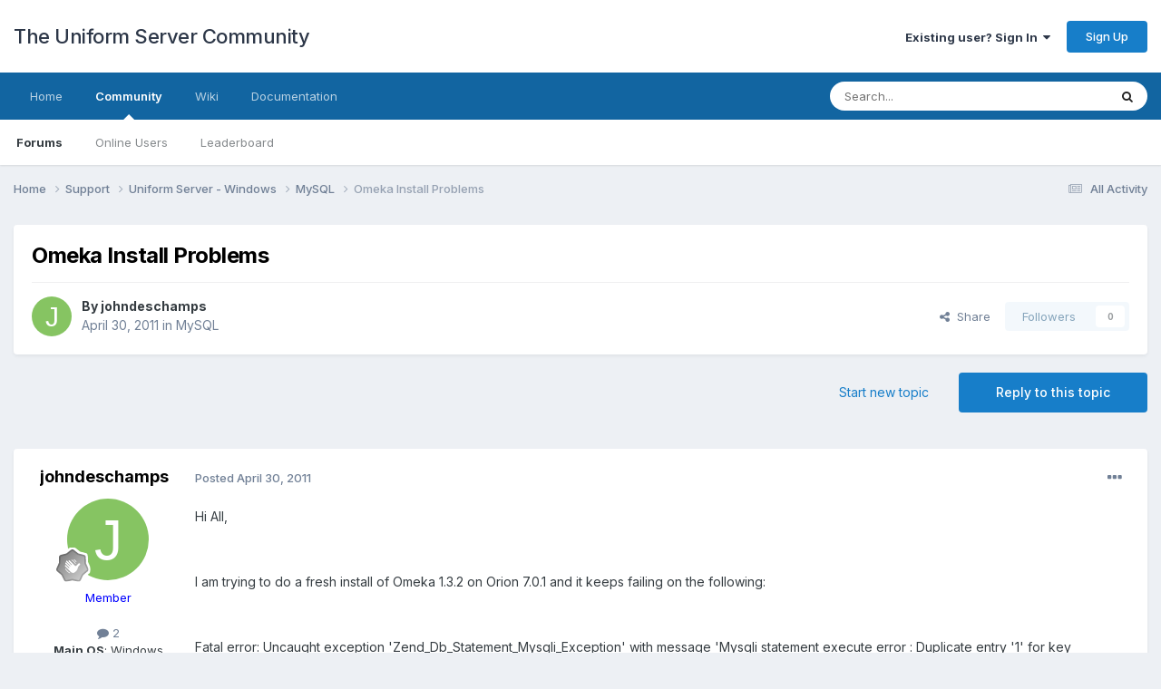

--- FILE ---
content_type: text/html;charset=UTF-8
request_url: https://forum.uniformserver.com/topic/2227-omeka-install-problems/
body_size: 75636
content:
<!DOCTYPE html>
<html lang="en-US" dir="ltr">
	<head>
		<meta charset="utf-8">
        
		<title>Omeka Install Problems - MySQL - The Uniform Server Community</title>
		
		
		
		

	<meta name="viewport" content="width=device-width, initial-scale=1">


	
	


	<meta name="twitter:card" content="summary" />




	
		
			
				<meta property="og:title" content="Omeka Install Problems">
			
		
	

	
		
			
				<meta property="og:type" content="website">
			
		
	

	
		
			
				<meta property="og:url" content="https://forum.uniformserver.com/topic/2227-omeka-install-problems/">
			
		
	

	
		
			
				<meta name="description" content="Hi All, I am trying to do a fresh install of Omeka 1.3.2 on Orion 7.0.1 and it keeps failing on the following: Fatal error: Uncaught exception &#039;Zend_Db_Statement_Mysqli_Exception&#039; with message &#039;Mysqli statement execute error : Duplicate entry &#039;1&#039; for key &#039;PRIMARY&#039;&#039; in C:\UniServer\www\omeka\appli...">
			
		
	

	
		
			
				<meta property="og:description" content="Hi All, I am trying to do a fresh install of Omeka 1.3.2 on Orion 7.0.1 and it keeps failing on the following: Fatal error: Uncaught exception &#039;Zend_Db_Statement_Mysqli_Exception&#039; with message &#039;Mysqli statement execute error : Duplicate entry &#039;1&#039; for key &#039;PRIMARY&#039;&#039; in C:\UniServer\www\omeka\appli...">
			
		
	

	
		
			
				<meta property="og:updated_time" content="2011-05-04T14:22:01Z">
			
		
	

	
		
			
				<meta property="og:site_name" content="The Uniform Server Community">
			
		
	

	
		
			
				<meta property="og:locale" content="en_US">
			
		
	


	
		<link rel="canonical" href="https://forum.uniformserver.com/topic/2227-omeka-install-problems/" />
	

	
		<link as="style" rel="preload" href="https://forum.uniformserver.com/applications/core/interface/ckeditor/ckeditor/skins/ips/editor.css?t=P1PF" />
	





<link rel="manifest" href="https://forum.uniformserver.com/manifest.webmanifest/">
<meta name="msapplication-config" content="https://forum.uniformserver.com/browserconfig.xml/">
<meta name="msapplication-starturl" content="/">
<meta name="application-name" content="The Uniform Server Community">
<meta name="apple-mobile-web-app-title" content="The Uniform Server Community">

	<meta name="theme-color" content="#ffffff">










<link rel="preload" href="//forum.uniformserver.com/applications/core/interface/font/fontawesome-webfont.woff2?v=4.7.0" as="font" crossorigin="anonymous">
		


	<link rel="preconnect" href="https://fonts.googleapis.com">
	<link rel="preconnect" href="https://fonts.gstatic.com" crossorigin>
	
		<link href="https://fonts.googleapis.com/css2?family=Inter:wght@300;400;500;600;700&display=swap" rel="stylesheet">
	



	<link rel='stylesheet' href='https://forum.uniformserver.com/uploads/css_built_1/341e4a57816af3ba440d891ca87450ff_framework.css?v=fe9cfcab201750929031' media='all'>

	<link rel='stylesheet' href='https://forum.uniformserver.com/uploads/css_built_1/05e81b71abe4f22d6eb8d1a929494829_responsive.css?v=fe9cfcab201750929031' media='all'>

	<link rel='stylesheet' href='https://forum.uniformserver.com/uploads/css_built_1/90eb5adf50a8c640f633d47fd7eb1778_core.css?v=fe9cfcab201750929031' media='all'>

	<link rel='stylesheet' href='https://forum.uniformserver.com/uploads/css_built_1/5a0da001ccc2200dc5625c3f3934497d_core_responsive.css?v=fe9cfcab201750929031' media='all'>

	<link rel='stylesheet' href='https://forum.uniformserver.com/uploads/css_built_1/62e269ced0fdab7e30e026f1d30ae516_forums.css?v=fe9cfcab201750929031' media='all'>

	<link rel='stylesheet' href='https://forum.uniformserver.com/uploads/css_built_1/76e62c573090645fb99a15a363d8620e_forums_responsive.css?v=fe9cfcab201750929031' media='all'>

	<link rel='stylesheet' href='https://forum.uniformserver.com/uploads/css_built_1/ebdea0c6a7dab6d37900b9190d3ac77b_topics.css?v=fe9cfcab201750929031' media='all'>





<link rel='stylesheet' href='https://forum.uniformserver.com/uploads/css_built_1/258adbb6e4f3e83cd3b355f84e3fa002_custom.css?v=fe9cfcab201750929031' media='all'>




		
		

	</head>
	<body class='ipsApp ipsApp_front ipsJS_none ipsClearfix' data-controller='core.front.core.app' data-message="" data-pageApp='forums' data-pageLocation='front' data-pageModule='forums' data-pageController='topic' data-pageID='2227'  >
		
        

        

		<a href='#ipsLayout_mainArea' class='ipsHide' title='Go to main content on this page' accesskey='m'>Jump to content</a>
		





		<div id='ipsLayout_header' class='ipsClearfix'>
			<header>
				<div class='ipsLayout_container'>
					

<a href='https://forum.uniformserver.com/' id='elSiteTitle' accesskey='1'>The Uniform Server Community</a>

					
						

	<ul id='elUserNav' class='ipsList_inline cSignedOut ipsResponsive_showDesktop'>
		
        
		
        
        
            
            <li id='elSignInLink'>
                <a href='https://forum.uniformserver.com/login/' data-ipsMenu-closeOnClick="false" data-ipsMenu id='elUserSignIn'>
                    Existing user? Sign In &nbsp;<i class='fa fa-caret-down'></i>
                </a>
                
<div id='elUserSignIn_menu' class='ipsMenu ipsMenu_auto ipsHide'>
	<form accept-charset='utf-8' method='post' action='https://forum.uniformserver.com/login/'>
		<input type="hidden" name="csrfKey" value="26c9714efa26875563149b406f37e321">
		<input type="hidden" name="ref" value="aHR0cHM6Ly9mb3J1bS51bmlmb3Jtc2VydmVyLmNvbS90b3BpYy8yMjI3LW9tZWthLWluc3RhbGwtcHJvYmxlbXMv">
		<div data-role="loginForm">
			
			
			
				
<div class="ipsPad ipsForm ipsForm_vertical">
	<h4 class="ipsType_sectionHead">Sign In</h4>
	<br><br>
	<ul class='ipsList_reset'>
		<li class="ipsFieldRow ipsFieldRow_noLabel ipsFieldRow_fullWidth">
			
			
				<input type="text" placeholder="Display Name" name="auth" autocomplete="username">
			
		</li>
		<li class="ipsFieldRow ipsFieldRow_noLabel ipsFieldRow_fullWidth">
			<input type="password" placeholder="Password" name="password" autocomplete="current-password">
		</li>
		<li class="ipsFieldRow ipsFieldRow_checkbox ipsClearfix">
			<span class="ipsCustomInput">
				<input type="checkbox" name="remember_me" id="remember_me_checkbox" value="1" checked aria-checked="true">
				<span></span>
			</span>
			<div class="ipsFieldRow_content">
				<label class="ipsFieldRow_label" for="remember_me_checkbox">Remember me</label>
				<span class="ipsFieldRow_desc">Not recommended on shared computers</span>
			</div>
		</li>
		<li class="ipsFieldRow ipsFieldRow_fullWidth">
			<button type="submit" name="_processLogin" value="usernamepassword" class="ipsButton ipsButton_primary ipsButton_small" id="elSignIn_submit">Sign In</button>
			
				<p class="ipsType_right ipsType_small">
					
						<a href='https://forum.uniformserver.com/lostpassword/' data-ipsDialog data-ipsDialog-title='Forgot your password?'>
					
					Forgot your password?</a>
				</p>
			
		</li>
	</ul>
</div>
			
		</div>
	</form>
</div>
            </li>
            
        
		
			<li>
				
					<a href='https://forum.uniformserver.com/register/'  id='elRegisterButton' class='ipsButton ipsButton_normal ipsButton_primary'>Sign Up</a>
				
			</li>
		
	</ul>

						
<ul class='ipsMobileHamburger ipsList_reset ipsResponsive_hideDesktop'>
	<li data-ipsDrawer data-ipsDrawer-drawerElem='#elMobileDrawer'>
		<a href='#' >
			
			
				
			
			
			
			<i class='fa fa-navicon'></i>
		</a>
	</li>
</ul>
					
				</div>
			</header>
			

	<nav data-controller='core.front.core.navBar' class=' ipsResponsive_showDesktop'>
		<div class='ipsNavBar_primary ipsLayout_container '>
			<ul data-role="primaryNavBar" class='ipsClearfix'>
				


	
		
		
		<li  id='elNavSecondary_16' data-role="navBarItem" data-navApp="core" data-navExt="CustomItem">
			
			
				<a href="https://www.uniformserver.com" target='_blank' rel="noopener" data-navItem-id="16" >
					Home<span class='ipsNavBar_active__identifier'></span>
				</a>
			
			
		</li>
	
	

	
		
		
			
		
		<li class='ipsNavBar_active' data-active id='elNavSecondary_1' data-role="navBarItem" data-navApp="core" data-navExt="CustomItem">
			
			
				<a href="https://forum.uniformserver.com"  data-navItem-id="1" data-navDefault>
					Community<span class='ipsNavBar_active__identifier'></span>
				</a>
			
			
				<ul class='ipsNavBar_secondary ' data-role='secondaryNavBar'>
					


	
	

	
		
		
			
		
		<li class='ipsNavBar_active' data-active id='elNavSecondary_10' data-role="navBarItem" data-navApp="forums" data-navExt="Forums">
			
			
				<a href="https://forum.uniformserver.com"  data-navItem-id="10" data-navDefault>
					Forums<span class='ipsNavBar_active__identifier'></span>
				</a>
			
			
		</li>
	
	

	
	

	
		
		
		<li  id='elNavSecondary_13' data-role="navBarItem" data-navApp="core" data-navExt="OnlineUsers">
			
			
				<a href="https://forum.uniformserver.com/online/"  data-navItem-id="13" >
					Online Users<span class='ipsNavBar_active__identifier'></span>
				</a>
			
			
		</li>
	
	

	
		
		
		<li  id='elNavSecondary_14' data-role="navBarItem" data-navApp="core" data-navExt="Leaderboard">
			
			
				<a href="https://forum.uniformserver.com/leaderboard/"  data-navItem-id="14" >
					Leaderboard<span class='ipsNavBar_active__identifier'></span>
				</a>
			
			
		</li>
	
	

					<li class='ipsHide' id='elNavigationMore_1' data-role='navMore'>
						<a href='#' data-ipsMenu data-ipsMenu-appendTo='#elNavigationMore_1' id='elNavigationMore_1_dropdown'>More <i class='fa fa-caret-down'></i></a>
						<ul class='ipsHide ipsMenu ipsMenu_auto' id='elNavigationMore_1_dropdown_menu' data-role='moreDropdown'></ul>
					</li>
				</ul>
			
		</li>
	
	

	
		
		
		<li  id='elNavSecondary_17' data-role="navBarItem" data-navApp="core" data-navExt="CustomItem">
			
			
				<a href="https://wiki.uniformserver.com" target='_blank' rel="noopener" data-navItem-id="17" >
					Wiki<span class='ipsNavBar_active__identifier'></span>
				</a>
			
			
		</li>
	
	

	
		
		
		<li  id='elNavSecondary_18' data-role="navBarItem" data-navApp="core" data-navExt="CustomItem">
			
			
				<a href="https://www.doc.uniformserver.com" target='_blank' rel="noopener" data-navItem-id="18" >
					Documentation<span class='ipsNavBar_active__identifier'></span>
				</a>
			
			
		</li>
	
	

				<li class='ipsHide' id='elNavigationMore' data-role='navMore'>
					<a href='#' data-ipsMenu data-ipsMenu-appendTo='#elNavigationMore' id='elNavigationMore_dropdown'>More</a>
					<ul class='ipsNavBar_secondary ipsHide' data-role='secondaryNavBar'>
						<li class='ipsHide' id='elNavigationMore_more' data-role='navMore'>
							<a href='#' data-ipsMenu data-ipsMenu-appendTo='#elNavigationMore_more' id='elNavigationMore_more_dropdown'>More <i class='fa fa-caret-down'></i></a>
							<ul class='ipsHide ipsMenu ipsMenu_auto' id='elNavigationMore_more_dropdown_menu' data-role='moreDropdown'></ul>
						</li>
					</ul>
				</li>
			</ul>
			

	<div id="elSearchWrapper">
		<div id='elSearch' data-controller="core.front.core.quickSearch">
			<form accept-charset='utf-8' action='//forum.uniformserver.com/search/?do=quicksearch' method='post'>
                <input type='search' id='elSearchField' placeholder='Search...' name='q' autocomplete='off' aria-label='Search'>
                <details class='cSearchFilter'>
                    <summary class='cSearchFilter__text'></summary>
                    <ul class='cSearchFilter__menu'>
                        
                        <li><label><input type="radio" name="type" value="all" ><span class='cSearchFilter__menuText'>Everywhere</span></label></li>
                        
                            
                                <li><label><input type="radio" name="type" value='contextual_{&quot;type&quot;:&quot;forums_topic&quot;,&quot;nodes&quot;:7}' checked><span class='cSearchFilter__menuText'>This Forum</span></label></li>
                            
                                <li><label><input type="radio" name="type" value='contextual_{&quot;type&quot;:&quot;forums_topic&quot;,&quot;item&quot;:2227}' checked><span class='cSearchFilter__menuText'>This Topic</span></label></li>
                            
                        
                        
                            <li><label><input type="radio" name="type" value="core_statuses_status"><span class='cSearchFilter__menuText'>Status Updates</span></label></li>
                        
                            <li><label><input type="radio" name="type" value="forums_topic"><span class='cSearchFilter__menuText'>Topics</span></label></li>
                        
                            <li><label><input type="radio" name="type" value="core_members"><span class='cSearchFilter__menuText'>Members</span></label></li>
                        
                    </ul>
                </details>
				<button class='cSearchSubmit' type="submit" aria-label='Search'><i class="fa fa-search"></i></button>
			</form>
		</div>
	</div>

		</div>
	</nav>

			
<ul id='elMobileNav' class='ipsResponsive_hideDesktop' data-controller='core.front.core.mobileNav'>
	
		
			
			
				
				
			
				
				
			
				
					<li id='elMobileBreadcrumb'>
						<a href='https://forum.uniformserver.com/forum/7-mysql/'>
							<span>MySQL</span>
						</a>
					</li>
				
				
			
				
				
			
		
	
	
	
	<li >
		<a data-action="defaultStream" href='https://forum.uniformserver.com/discover/'><i class="fa fa-newspaper-o" aria-hidden="true"></i></a>
	</li>

	

	
		<li class='ipsJS_show'>
			<a href='https://forum.uniformserver.com/search/'><i class='fa fa-search'></i></a>
		</li>
	
</ul>
		</div>
		<main id='ipsLayout_body' class='ipsLayout_container'>
			<div id='ipsLayout_contentArea'>
				<div id='ipsLayout_contentWrapper'>
					
<nav class='ipsBreadcrumb ipsBreadcrumb_top ipsFaded_withHover'>
	

	<ul class='ipsList_inline ipsPos_right'>
		
		<li >
			<a data-action="defaultStream" class='ipsType_light '  href='https://forum.uniformserver.com/discover/'><i class="fa fa-newspaper-o" aria-hidden="true"></i> <span>All Activity</span></a>
		</li>
		
	</ul>

	<ul data-role="breadcrumbList">
		<li>
			<a title="Home" href='https://forum.uniformserver.com/'>
				<span>Home <i class='fa fa-angle-right'></i></span>
			</a>
		</li>
		
		
			<li>
				
					<a href='https://forum.uniformserver.com/forum/4-support/'>
						<span>Support <i class='fa fa-angle-right' aria-hidden="true"></i></span>
					</a>
				
			</li>
		
			<li>
				
					<a href='https://forum.uniformserver.com/forum/5-uniform-server-windows/'>
						<span>Uniform Server - Windows <i class='fa fa-angle-right' aria-hidden="true"></i></span>
					</a>
				
			</li>
		
			<li>
				
					<a href='https://forum.uniformserver.com/forum/7-mysql/'>
						<span>MySQL <i class='fa fa-angle-right' aria-hidden="true"></i></span>
					</a>
				
			</li>
		
			<li>
				
					Omeka Install Problems
				
			</li>
		
	</ul>
</nav>
					
					<div id='ipsLayout_mainArea'>
						
						
						
						

	




						



<div class='ipsPageHeader ipsResponsive_pull ipsBox ipsPadding sm:ipsPadding:half ipsMargin_bottom'>
		
	
	<div class='ipsFlex ipsFlex-ai:center ipsFlex-fw:wrap ipsGap:4'>
		<div class='ipsFlex-flex:11'>
			<h1 class='ipsType_pageTitle ipsContained_container'>
				

				
				
					<span class='ipsType_break ipsContained'>
						<span>Omeka Install Problems</span>
					</span>
				
			</h1>
			
			
		</div>
		
	</div>
	<hr class='ipsHr'>
	<div class='ipsPageHeader__meta ipsFlex ipsFlex-jc:between ipsFlex-ai:center ipsFlex-fw:wrap ipsGap:3'>
		<div class='ipsFlex-flex:11'>
			<div class='ipsPhotoPanel ipsPhotoPanel_mini ipsPhotoPanel_notPhone ipsClearfix'>
				


	<a href="https://forum.uniformserver.com/profile/4061-johndeschamps/" rel="nofollow" data-ipsHover data-ipsHover-width="370" data-ipsHover-target="https://forum.uniformserver.com/profile/4061-johndeschamps/?do=hovercard" class="ipsUserPhoto ipsUserPhoto_mini" title="Go to johndeschamps's profile">
		<img src='data:image/svg+xml,%3Csvg%20xmlns%3D%22http%3A%2F%2Fwww.w3.org%2F2000%2Fsvg%22%20viewBox%3D%220%200%201024%201024%22%20style%3D%22background%3A%2386c462%22%3E%3Cg%3E%3Ctext%20text-anchor%3D%22middle%22%20dy%3D%22.35em%22%20x%3D%22512%22%20y%3D%22512%22%20fill%3D%22%23ffffff%22%20font-size%3D%22700%22%20font-family%3D%22-apple-system%2C%20BlinkMacSystemFont%2C%20Roboto%2C%20Helvetica%2C%20Arial%2C%20sans-serif%22%3EJ%3C%2Ftext%3E%3C%2Fg%3E%3C%2Fsvg%3E' alt='johndeschamps' loading="lazy">
	</a>

				<div>
					<p class='ipsType_reset ipsType_blendLinks'>
						<span class='ipsType_normal'>
						
							<strong>By 


<a href='https://forum.uniformserver.com/profile/4061-johndeschamps/' rel="nofollow" data-ipsHover data-ipsHover-width='370' data-ipsHover-target='https://forum.uniformserver.com/profile/4061-johndeschamps/?do=hovercard&amp;referrer=https%253A%252F%252Fforum.uniformserver.com%252Ftopic%252F2227-omeka-install-problems%252F' title="Go to johndeschamps's profile" class="ipsType_break">johndeschamps</a></strong><br />
							<span class='ipsType_light'><time datetime='2011-04-30T14:38:07Z' title='04/30/2011 02:38  PM' data-short='14 yr'>April 30, 2011</time> in <a href="https://forum.uniformserver.com/forum/7-mysql/">MySQL</a></span>
						
						</span>
					</p>
				</div>
			</div>
		</div>
		
			<div class='ipsFlex-flex:01 ipsResponsive_hidePhone'>
				<div class='ipsShareLinks'>
					
						


    <a href='#elShareItem_95442014_menu' id='elShareItem_95442014' data-ipsMenu class='ipsShareButton ipsButton ipsButton_verySmall ipsButton_link ipsButton_link--light'>
        <span><i class='fa fa-share-alt'></i></span> &nbsp;Share
    </a>

    <div class='ipsPadding ipsMenu ipsMenu_normal ipsHide' id='elShareItem_95442014_menu' data-controller="core.front.core.sharelink">
        
        
        <span data-ipsCopy data-ipsCopy-flashmessage>
            <a href="https://forum.uniformserver.com/topic/2227-omeka-install-problems/" class="ipsButton ipsButton_light ipsButton_small ipsButton_fullWidth" data-role="copyButton" data-clipboard-text="https://forum.uniformserver.com/topic/2227-omeka-install-problems/" data-ipstooltip title='Copy Link to Clipboard'><i class="fa fa-clone"></i> https://forum.uniformserver.com/topic/2227-omeka-install-problems/</a>
        </span>
        <ul class='ipsShareLinks ipsMargin_top:half'>
            
                <li>
<a href="https://pinterest.com/pin/create/button/?url=https://forum.uniformserver.com/topic/2227-omeka-install-problems/&amp;media=" class="cShareLink cShareLink_pinterest" rel="nofollow noopener" target="_blank" data-role="shareLink" title='Share on Pinterest' data-ipsTooltip>
	<i class="fa fa-pinterest"></i>
</a></li>
            
        </ul>
        
            <hr class='ipsHr'>
            <button class='ipsHide ipsButton ipsButton_verySmall ipsButton_light ipsButton_fullWidth ipsMargin_top:half' data-controller='core.front.core.webshare' data-role='webShare' data-webShareTitle='Omeka Install Problems' data-webShareText='Omeka Install Problems' data-webShareUrl='https://forum.uniformserver.com/topic/2227-omeka-install-problems/'>More sharing options...</button>
        
    </div>

					
					
                    

					



					

<div data-followApp='forums' data-followArea='topic' data-followID='2227' data-controller='core.front.core.followButton'>
	

	<a href='https://forum.uniformserver.com/login/' rel="nofollow" class="ipsFollow ipsPos_middle ipsButton ipsButton_light ipsButton_verySmall ipsButton_disabled" data-role="followButton" data-ipsTooltip title='Sign in to follow this'>
		<span>Followers</span>
		<span class='ipsCommentCount'>0</span>
	</a>

</div>
				</div>
			</div>
					
	</div>
	
	
</div>








<div class='ipsClearfix'>
	<ul class="ipsToolList ipsToolList_horizontal ipsClearfix ipsSpacer_both ">
		
			<li class='ipsToolList_primaryAction'>
				<span data-controller='forums.front.topic.reply'>
					
						<a href='#replyForm' rel="nofollow" class='ipsButton ipsButton_important ipsButton_medium ipsButton_fullWidth' data-action='replyToTopic'>Reply to this topic</a>
					
				</span>
			</li>
		
		
			<li class='ipsResponsive_hidePhone'>
				
					<a href="https://forum.uniformserver.com/forum/7-mysql/?do=add" rel="nofollow" class='ipsButton ipsButton_link ipsButton_medium ipsButton_fullWidth' title='Start a new topic in this forum'>Start new topic</a>
				
			</li>
		
		
	</ul>
</div>

<div id='comments' data-controller='core.front.core.commentFeed,forums.front.topic.view, core.front.core.ignoredComments' data-autoPoll data-baseURL='https://forum.uniformserver.com/topic/2227-omeka-install-problems/' data-lastPage data-feedID='topic-2227' class='cTopic ipsClear ipsSpacer_top'>
	
			
	

	

<div data-controller='core.front.core.recommendedComments' data-url='https://forum.uniformserver.com/topic/2227-omeka-install-problems/?recommended=comments' class='ipsRecommendedComments ipsHide'>
	<div data-role="recommendedComments">
		<h2 class='ipsType_sectionHead ipsType_large ipsType_bold ipsMargin_bottom'>Recommended Posts</h2>
		
	</div>
</div>
	
	<div id="elPostFeed" data-role='commentFeed' data-controller='core.front.core.moderation' >
		<form action="https://forum.uniformserver.com/topic/2227-omeka-install-problems/?csrfKey=26c9714efa26875563149b406f37e321&amp;do=multimodComment" method="post" data-ipsPageAction data-role='moderationTools'>
			
			
				

					

					
					



<a id='findComment-9223'></a>
<a id='comment-9223'></a>
<article  id='elComment_9223' class='cPost ipsBox ipsResponsive_pull  ipsComment  ipsComment_parent ipsClearfix ipsClear ipsColumns ipsColumns_noSpacing ipsColumns_collapsePhone    '>
	

	

	<div class='cAuthorPane_mobile ipsResponsive_showPhone'>
		<div class='cAuthorPane_photo'>
			<div class='cAuthorPane_photoWrap'>
				


	<a href="https://forum.uniformserver.com/profile/4061-johndeschamps/" rel="nofollow" data-ipsHover data-ipsHover-width="370" data-ipsHover-target="https://forum.uniformserver.com/profile/4061-johndeschamps/?do=hovercard" class="ipsUserPhoto ipsUserPhoto_large" title="Go to johndeschamps's profile">
		<img src='data:image/svg+xml,%3Csvg%20xmlns%3D%22http%3A%2F%2Fwww.w3.org%2F2000%2Fsvg%22%20viewBox%3D%220%200%201024%201024%22%20style%3D%22background%3A%2386c462%22%3E%3Cg%3E%3Ctext%20text-anchor%3D%22middle%22%20dy%3D%22.35em%22%20x%3D%22512%22%20y%3D%22512%22%20fill%3D%22%23ffffff%22%20font-size%3D%22700%22%20font-family%3D%22-apple-system%2C%20BlinkMacSystemFont%2C%20Roboto%2C%20Helvetica%2C%20Arial%2C%20sans-serif%22%3EJ%3C%2Ftext%3E%3C%2Fg%3E%3C%2Fsvg%3E' alt='johndeschamps' loading="lazy">
	</a>

				
				
					<a href="https://forum.uniformserver.com/profile/4061-johndeschamps/badges/" rel="nofollow">
						
<img src='https://forum.uniformserver.com/uploads/monthly_2022_01/1_Newbie.svg' loading="lazy" alt="Newbie" class="cAuthorPane_badge cAuthorPane_badge--rank ipsOutline ipsOutline:2px" data-ipsTooltip title="Rank: Newbie (1/14)">
					</a>
				
			</div>
		</div>
		<div class='cAuthorPane_content'>
			<h3 class='ipsType_sectionHead cAuthorPane_author ipsType_break ipsType_blendLinks ipsFlex ipsFlex-ai:center'>
				


<a href='https://forum.uniformserver.com/profile/4061-johndeschamps/' rel="nofollow" data-ipsHover data-ipsHover-width='370' data-ipsHover-target='https://forum.uniformserver.com/profile/4061-johndeschamps/?do=hovercard&amp;referrer=https%253A%252F%252Fforum.uniformserver.com%252Ftopic%252F2227-omeka-install-problems%252F' title="Go to johndeschamps's profile" class="ipsType_break"><span style='color:blue'>johndeschamps</span></a>
			</h3>
			<div class='ipsType_light ipsType_reset'>
			    <a href='https://forum.uniformserver.com/topic/2227-omeka-install-problems/#findComment-9223' rel="nofollow" class='ipsType_blendLinks'>Posted <time datetime='2011-04-30T14:38:07Z' title='04/30/2011 02:38  PM' data-short='14 yr'>April 30, 2011</time></a>
				
			</div>
		</div>
	</div>
	<aside class='ipsComment_author cAuthorPane ipsColumn ipsColumn_medium ipsResponsive_hidePhone'>
		<h3 class='ipsType_sectionHead cAuthorPane_author ipsType_blendLinks ipsType_break'><strong>


<a href='https://forum.uniformserver.com/profile/4061-johndeschamps/' rel="nofollow" data-ipsHover data-ipsHover-width='370' data-ipsHover-target='https://forum.uniformserver.com/profile/4061-johndeschamps/?do=hovercard&amp;referrer=https%253A%252F%252Fforum.uniformserver.com%252Ftopic%252F2227-omeka-install-problems%252F' title="Go to johndeschamps's profile" class="ipsType_break">johndeschamps</a></strong>
			
		</h3>
		<ul class='cAuthorPane_info ipsList_reset'>
			<li data-role='photo' class='cAuthorPane_photo'>
				<div class='cAuthorPane_photoWrap'>
					


	<a href="https://forum.uniformserver.com/profile/4061-johndeschamps/" rel="nofollow" data-ipsHover data-ipsHover-width="370" data-ipsHover-target="https://forum.uniformserver.com/profile/4061-johndeschamps/?do=hovercard" class="ipsUserPhoto ipsUserPhoto_large" title="Go to johndeschamps's profile">
		<img src='data:image/svg+xml,%3Csvg%20xmlns%3D%22http%3A%2F%2Fwww.w3.org%2F2000%2Fsvg%22%20viewBox%3D%220%200%201024%201024%22%20style%3D%22background%3A%2386c462%22%3E%3Cg%3E%3Ctext%20text-anchor%3D%22middle%22%20dy%3D%22.35em%22%20x%3D%22512%22%20y%3D%22512%22%20fill%3D%22%23ffffff%22%20font-size%3D%22700%22%20font-family%3D%22-apple-system%2C%20BlinkMacSystemFont%2C%20Roboto%2C%20Helvetica%2C%20Arial%2C%20sans-serif%22%3EJ%3C%2Ftext%3E%3C%2Fg%3E%3C%2Fsvg%3E' alt='johndeschamps' loading="lazy">
	</a>

					
					
						
<img src='https://forum.uniformserver.com/uploads/monthly_2022_01/1_Newbie.svg' loading="lazy" alt="Newbie" class="cAuthorPane_badge cAuthorPane_badge--rank ipsOutline ipsOutline:2px" data-ipsTooltip title="Rank: Newbie (1/14)">
					
				</div>
			</li>
			
				<li data-role='group'><span style='color:blue'>Member</span></li>
				
			
			
				<li data-role='stats' class='ipsMargin_top'>
					<ul class="ipsList_reset ipsType_light ipsFlex ipsFlex-ai:center ipsFlex-jc:center ipsGap_row:2 cAuthorPane_stats">
						<li>
							
								<a href="https://forum.uniformserver.com/profile/4061-johndeschamps/content/" rel="nofollow" title="2 posts" data-ipsTooltip class="ipsType_blendLinks">
							
								<i class="fa fa-comment"></i> 2
							
								</a>
							
						</li>
						
					</ul>
				</li>
			
			
				

	
	<li data-role='custom-field' class='ipsResponsive_hidePhone ipsType_break'>
		
<span class='ft'><b>Main OS</b>:</span><span class='fc'> Windows Vista<br /></span>
	</li>
	

			
		</ul>
	</aside>
	<div class='ipsColumn ipsColumn_fluid ipsMargin:none'>
		

<div id='comment-9223_wrap' data-controller='core.front.core.comment' data-commentApp='forums' data-commentType='forums' data-commentID="9223" data-quoteData='{&quot;userid&quot;:4061,&quot;username&quot;:&quot;johndeschamps&quot;,&quot;timestamp&quot;:1304174287,&quot;contentapp&quot;:&quot;forums&quot;,&quot;contenttype&quot;:&quot;forums&quot;,&quot;contentid&quot;:2227,&quot;contentclass&quot;:&quot;forums_Topic&quot;,&quot;contentcommentid&quot;:9223}' class='ipsComment_content ipsType_medium'>

	<div class='ipsComment_meta ipsType_light ipsFlex ipsFlex-ai:center ipsFlex-jc:between ipsFlex-fd:row-reverse'>
		<div class='ipsType_light ipsType_reset ipsType_blendLinks ipsComment_toolWrap'>
			<div class='ipsResponsive_hidePhone ipsComment_badges'>
				<ul class='ipsList_reset ipsFlex ipsFlex-jc:end ipsFlex-fw:wrap ipsGap:2 ipsGap_row:1'>
					
					
					
					
					
				</ul>
			</div>
			<ul class='ipsList_reset ipsComment_tools'>
				<li>
					<a href='#elControls_9223_menu' class='ipsComment_ellipsis' id='elControls_9223' title='More options...' data-ipsMenu data-ipsMenu-appendTo='#comment-9223_wrap'><i class='fa fa-ellipsis-h'></i></a>
					<ul id='elControls_9223_menu' class='ipsMenu ipsMenu_narrow ipsHide'>
						
							<li class='ipsMenu_item'><a href='https://forum.uniformserver.com/topic/2227-omeka-install-problems/?do=reportComment&amp;comment=9223' data-ipsDialog data-ipsDialog-remoteSubmit data-ipsDialog-size='medium' data-ipsDialog-flashMessage='Thanks for your report.' data-ipsDialog-title="Report post" data-action='reportComment' title='Report this content'>Report</a></li>
						
						
                        
						
						
						
							
								
							
							
							
							
							
							
						
					</ul>
				</li>
				
			</ul>
		</div>

		<div class='ipsType_reset ipsResponsive_hidePhone'>
		   
		   Posted <time datetime='2011-04-30T14:38:07Z' title='04/30/2011 02:38  PM' data-short='14 yr'>April 30, 2011</time>
		   
			
			<span class='ipsResponsive_hidePhone'>
				
				
			</span>
		</div>
	</div>

	

    

	<div class='cPost_contentWrap'>
		
		<div data-role='commentContent' class='ipsType_normal ipsType_richText ipsPadding_bottom ipsContained' data-controller='core.front.core.lightboxedImages'>
			<p>Hi All,</p><p> </p><p>I am trying to do a fresh install of Omeka 1.3.2 on Orion 7.0.1 and it keeps failing on the following:</p><p> </p><p>Fatal error: Uncaught exception 'Zend_Db_Statement_Mysqli_Exception' with message 'Mysqli statement execute error : Duplicate entry '1' for key 'PRIMARY'' in C:\UniServer\www\omeka\application\libraries\Zend\Db\Statement\Mysqli.php:214 Stack trace: #0 C:\UniServer\www\omeka\application\libraries\Zend\Db\Statement.php(300): Zend_Db_Statement_Mysqli-&gt;_execute(Array) #1 C:\UniServer\www\omeka\application\libraries\Zend\Db\Adapter\Abstract.php(468): Zend_Db_Statement-&gt;execute(Array) #2 [internal function]: Zend_Db_Adapter_Abstract-&gt;query('?INSERT INTO `o...', Array) #3 C:\UniServer\www\omeka\application\libraries\Omeka\Db.php(82): call_user_func_array(Array, Array) #4 C:\UniServer\www\omeka\application\libraries\Omeka\Db.php(284): Omeka_Db-&gt;__call('query', Array) #5 C:\UniServer\www\omeka\application\libraries\Omeka\Db.php(284): Omeka_Db-&gt;query('?INSERT INTO `o...', Array) #6 C:\UniServer\www\omeka\application\libraries\Omeka\Db.php(300): Omeka_Db-&gt;exec('?INSERT INTO `o...') #7 C:\UniServer\www\omeka\application\libraries\Ome in C:\UniServer\www\omeka\application\libraries\Zend\Db\Statement\Mysqli.php on line 214 </p><p> </p><p>This is the response I have gotten so far from the omeka devs:</p><p> </p><p><em>It looks like you need to drop or truncate or otherwise clear out your database.</em></p><p><em> </em></p><p><em>That error shows that the installer is trying to add a duplicate row to a table, which means you've got old data already sitting around in the database you're trying to install to.</em></p><p><em> </em></p><p><em>You can drop the tables from your database, or make a new database and point Omeka at that one, or just change the "prefix" setting in db.ini. Any of those option will make sure that there's no old tables floating around.</em></p><p> </p><p>However, I these are fresh installs of both Uniform Server and Omeka.  </p><p> </p><p>Anyone have any clues?</p>

			
		</div>

		
			<div class='ipsItemControls'>
				
					
						

	<div data-controller='core.front.core.reaction' class='ipsItemControls_right ipsClearfix '>	
		<div class='ipsReact ipsPos_right'>
			
				
				<div class='ipsReact_blurb ipsHide' data-role='reactionBlurb'>
					
				</div>
			
			
			
		</div>
	</div>

					
				
				<ul class='ipsComment_controls ipsClearfix ipsItemControls_left' data-role="commentControls">
					
						
						
							<li data-ipsQuote-editor='topic_comment' data-ipsQuote-target='#comment-9223' class='ipsJS_show'>
								<button class='ipsButton ipsButton_light ipsButton_verySmall ipsButton_narrow cMultiQuote ipsHide' data-action='multiQuoteComment' data-ipsTooltip data-ipsQuote-multiQuote data-mqId='mq9223' title='MultiQuote'><i class='fa fa-plus'></i></button>
							</li>
							<li data-ipsQuote-editor='topic_comment' data-ipsQuote-target='#comment-9223' class='ipsJS_show'>
								<a href='#' data-action='quoteComment' data-ipsQuote-singleQuote>Quote</a>
							</li>
						
						
						
												
					
					<li class='ipsHide' data-role='commentLoading'>
						<span class='ipsLoading ipsLoading_tiny ipsLoading_noAnim'></span>
					</li>
				</ul>
			</div>
		

		
	</div>

	
    
</div>
	</div>
</article>
					
					
					
				

					

					
					



<a id='findComment-9224'></a>
<a id='comment-9224'></a>
<article  id='elComment_9224' class='cPost ipsBox ipsResponsive_pull  ipsComment  ipsComment_parent ipsClearfix ipsClear ipsColumns ipsColumns_noSpacing ipsColumns_collapsePhone    '>
	

	

	<div class='cAuthorPane_mobile ipsResponsive_showPhone'>
		<div class='cAuthorPane_photo'>
			<div class='cAuthorPane_photoWrap'>
				


	<a href="https://forum.uniformserver.com/profile/4604-coral/" rel="nofollow" data-ipsHover data-ipsHover-width="370" data-ipsHover-target="https://forum.uniformserver.com/profile/4604-coral/?do=hovercard" class="ipsUserPhoto ipsUserPhoto_large" title="Go to Coral's profile">
		<img src='data:image/svg+xml,%3Csvg%20xmlns%3D%22http%3A%2F%2Fwww.w3.org%2F2000%2Fsvg%22%20viewBox%3D%220%200%201024%201024%22%20style%3D%22background%3A%2362c46b%22%3E%3Cg%3E%3Ctext%20text-anchor%3D%22middle%22%20dy%3D%22.35em%22%20x%3D%22512%22%20y%3D%22512%22%20fill%3D%22%23ffffff%22%20font-size%3D%22700%22%20font-family%3D%22-apple-system%2C%20BlinkMacSystemFont%2C%20Roboto%2C%20Helvetica%2C%20Arial%2C%20sans-serif%22%3EC%3C%2Ftext%3E%3C%2Fg%3E%3C%2Fsvg%3E' alt='Coral' loading="lazy">
	</a>

				
				
					<a href="https://forum.uniformserver.com/profile/4604-coral/badges/" rel="nofollow">
						
<img src='https://forum.uniformserver.com/uploads/monthly_2022_01/1_Newbie.svg' loading="lazy" alt="Newbie" class="cAuthorPane_badge cAuthorPane_badge--rank ipsOutline ipsOutline:2px" data-ipsTooltip title="Rank: Newbie (1/14)">
					</a>
				
			</div>
		</div>
		<div class='cAuthorPane_content'>
			<h3 class='ipsType_sectionHead cAuthorPane_author ipsType_break ipsType_blendLinks ipsFlex ipsFlex-ai:center'>
				


<a href='https://forum.uniformserver.com/profile/4604-coral/' rel="nofollow" data-ipsHover data-ipsHover-width='370' data-ipsHover-target='https://forum.uniformserver.com/profile/4604-coral/?do=hovercard&amp;referrer=https%253A%252F%252Fforum.uniformserver.com%252Ftopic%252F2227-omeka-install-problems%252F' title="Go to Coral's profile" class="ipsType_break"><span style='color:blue'>Coral</span></a>
			</h3>
			<div class='ipsType_light ipsType_reset'>
			    <a href='https://forum.uniformserver.com/topic/2227-omeka-install-problems/#findComment-9224' rel="nofollow" class='ipsType_blendLinks'>Posted <time datetime='2011-05-04T14:22:01Z' title='05/04/2011 02:22  PM' data-short='14 yr'>May 4, 2011</time></a>
				
			</div>
		</div>
	</div>
	<aside class='ipsComment_author cAuthorPane ipsColumn ipsColumn_medium ipsResponsive_hidePhone'>
		<h3 class='ipsType_sectionHead cAuthorPane_author ipsType_blendLinks ipsType_break'><strong>


<a href='https://forum.uniformserver.com/profile/4604-coral/' rel="nofollow" data-ipsHover data-ipsHover-width='370' data-ipsHover-target='https://forum.uniformserver.com/profile/4604-coral/?do=hovercard&amp;referrer=https%253A%252F%252Fforum.uniformserver.com%252Ftopic%252F2227-omeka-install-problems%252F' title="Go to Coral's profile" class="ipsType_break">Coral</a></strong>
			
		</h3>
		<ul class='cAuthorPane_info ipsList_reset'>
			<li data-role='photo' class='cAuthorPane_photo'>
				<div class='cAuthorPane_photoWrap'>
					


	<a href="https://forum.uniformserver.com/profile/4604-coral/" rel="nofollow" data-ipsHover data-ipsHover-width="370" data-ipsHover-target="https://forum.uniformserver.com/profile/4604-coral/?do=hovercard" class="ipsUserPhoto ipsUserPhoto_large" title="Go to Coral's profile">
		<img src='data:image/svg+xml,%3Csvg%20xmlns%3D%22http%3A%2F%2Fwww.w3.org%2F2000%2Fsvg%22%20viewBox%3D%220%200%201024%201024%22%20style%3D%22background%3A%2362c46b%22%3E%3Cg%3E%3Ctext%20text-anchor%3D%22middle%22%20dy%3D%22.35em%22%20x%3D%22512%22%20y%3D%22512%22%20fill%3D%22%23ffffff%22%20font-size%3D%22700%22%20font-family%3D%22-apple-system%2C%20BlinkMacSystemFont%2C%20Roboto%2C%20Helvetica%2C%20Arial%2C%20sans-serif%22%3EC%3C%2Ftext%3E%3C%2Fg%3E%3C%2Fsvg%3E' alt='Coral' loading="lazy">
	</a>

					
					
						
<img src='https://forum.uniformserver.com/uploads/monthly_2022_01/1_Newbie.svg' loading="lazy" alt="Newbie" class="cAuthorPane_badge cAuthorPane_badge--rank ipsOutline ipsOutline:2px" data-ipsTooltip title="Rank: Newbie (1/14)">
					
				</div>
			</li>
			
				<li data-role='group'><span style='color:blue'>Member</span></li>
				
			
			
				<li data-role='stats' class='ipsMargin_top'>
					<ul class="ipsList_reset ipsType_light ipsFlex ipsFlex-ai:center ipsFlex-jc:center ipsGap_row:2 cAuthorPane_stats">
						<li>
							
								<a href="https://forum.uniformserver.com/profile/4604-coral/content/" rel="nofollow" title="39 posts" data-ipsTooltip class="ipsType_blendLinks">
							
								<i class="fa fa-comment"></i> 39
							
								</a>
							
						</li>
						
					</ul>
				</li>
			
			
				

	
	<li data-role='custom-field' class='ipsResponsive_hidePhone ipsType_break'>
		
<span class='ft'><b>Main OS</b>:</span><span class='fc'> Windows XP<br /></span>
	</li>
	

			
		</ul>
	</aside>
	<div class='ipsColumn ipsColumn_fluid ipsMargin:none'>
		

<div id='comment-9224_wrap' data-controller='core.front.core.comment' data-commentApp='forums' data-commentType='forums' data-commentID="9224" data-quoteData='{&quot;userid&quot;:4604,&quot;username&quot;:&quot;Coral&quot;,&quot;timestamp&quot;:1304518921,&quot;contentapp&quot;:&quot;forums&quot;,&quot;contenttype&quot;:&quot;forums&quot;,&quot;contentid&quot;:2227,&quot;contentclass&quot;:&quot;forums_Topic&quot;,&quot;contentcommentid&quot;:9224}' class='ipsComment_content ipsType_medium'>

	<div class='ipsComment_meta ipsType_light ipsFlex ipsFlex-ai:center ipsFlex-jc:between ipsFlex-fd:row-reverse'>
		<div class='ipsType_light ipsType_reset ipsType_blendLinks ipsComment_toolWrap'>
			<div class='ipsResponsive_hidePhone ipsComment_badges'>
				<ul class='ipsList_reset ipsFlex ipsFlex-jc:end ipsFlex-fw:wrap ipsGap:2 ipsGap_row:1'>
					
					
					
					
					
				</ul>
			</div>
			<ul class='ipsList_reset ipsComment_tools'>
				<li>
					<a href='#elControls_9224_menu' class='ipsComment_ellipsis' id='elControls_9224' title='More options...' data-ipsMenu data-ipsMenu-appendTo='#comment-9224_wrap'><i class='fa fa-ellipsis-h'></i></a>
					<ul id='elControls_9224_menu' class='ipsMenu ipsMenu_narrow ipsHide'>
						
							<li class='ipsMenu_item'><a href='https://forum.uniformserver.com/topic/2227-omeka-install-problems/?do=reportComment&amp;comment=9224' data-ipsDialog data-ipsDialog-remoteSubmit data-ipsDialog-size='medium' data-ipsDialog-flashMessage='Thanks for your report.' data-ipsDialog-title="Report post" data-action='reportComment' title='Report this content'>Report</a></li>
						
						
                        
						
						
						
							
								
							
							
							
							
							
							
						
					</ul>
				</li>
				
			</ul>
		</div>

		<div class='ipsType_reset ipsResponsive_hidePhone'>
		   
		   Posted <time datetime='2011-05-04T14:22:01Z' title='05/04/2011 02:22  PM' data-short='14 yr'>May 4, 2011</time>
		   
			
			<span class='ipsResponsive_hidePhone'>
				
				
			</span>
		</div>
	</div>

	

    

	<div class='cPost_contentWrap'>
		
		<div data-role='commentContent' class='ipsType_normal ipsType_richText ipsPadding_bottom ipsContained' data-controller='core.front.core.lightboxedImages'>
			<p>Duplicate error! Your first install of Omeka installed tables; you are trying to install again hence duplicate errors.</p><p> </p><p>I think real problem is you cannot install Omeka on a WAMP it must be a LAMP stack</p><p>Ref: This Google result</p><p><a href="http://groups.google.com/group/omeka-dev/msg/f9f001b93ae37028" rel="external nofollow">http://groups.google.com/group/omeka-dev/m...9f001b93ae37028</a></p>

			
		</div>

		
			<div class='ipsItemControls'>
				
					
						

	<div data-controller='core.front.core.reaction' class='ipsItemControls_right ipsClearfix '>	
		<div class='ipsReact ipsPos_right'>
			
				
				<div class='ipsReact_blurb ipsHide' data-role='reactionBlurb'>
					
				</div>
			
			
			
		</div>
	</div>

					
				
				<ul class='ipsComment_controls ipsClearfix ipsItemControls_left' data-role="commentControls">
					
						
						
							<li data-ipsQuote-editor='topic_comment' data-ipsQuote-target='#comment-9224' class='ipsJS_show'>
								<button class='ipsButton ipsButton_light ipsButton_verySmall ipsButton_narrow cMultiQuote ipsHide' data-action='multiQuoteComment' data-ipsTooltip data-ipsQuote-multiQuote data-mqId='mq9224' title='MultiQuote'><i class='fa fa-plus'></i></button>
							</li>
							<li data-ipsQuote-editor='topic_comment' data-ipsQuote-target='#comment-9224' class='ipsJS_show'>
								<a href='#' data-action='quoteComment' data-ipsQuote-singleQuote>Quote</a>
							</li>
						
						
						
												
					
					<li class='ipsHide' data-role='commentLoading'>
						<span class='ipsLoading ipsLoading_tiny ipsLoading_noAnim'></span>
					</li>
				</ul>
			</div>
		

		
	</div>

	
    
</div>
	</div>
</article>
					
					
					
				
			
			
<input type="hidden" name="csrfKey" value="26c9714efa26875563149b406f37e321" />


		</form>
	</div>

	
	
	
	
	
		<a id='replyForm'></a>
	<div data-role='replyArea' class='cTopicPostArea ipsBox ipsResponsive_pull ipsPadding  ipsSpacer_top' >
			
				
				

	
		<div class='ipsPadding_bottom ipsBorder_bottom ipsMargin_bottom cGuestTeaser'>
			<h2 class='ipsType_pageTitle'>Join the conversation</h2>
			<p class='ipsType_normal ipsType_reset'>
	
				
					You can post now and register later.
				
				If you have an account, <a class='ipsType_brandedLink' href='https://forum.uniformserver.com/login/' data-ipsDialog data-ipsDialog-size='medium' data-ipsDialog-title='Sign In Now'>sign in now</a> to post with your account.
				
			</p>
	
		</div>
	


<form accept-charset='utf-8' class="ipsForm ipsForm_vertical" action="https://forum.uniformserver.com/topic/2227-omeka-install-problems/" method="post" enctype="multipart/form-data">
	<input type="hidden" name="commentform_2227_submitted" value="1">
	
		<input type="hidden" name="csrfKey" value="26c9714efa26875563149b406f37e321">
	
		<input type="hidden" name="_contentReply" value="1">
	
		<input type="hidden" name="captcha_field" value="1">
	
	
		<input type="hidden" name="MAX_FILE_SIZE" value="7340032">
		<input type="hidden" name="plupload" value="e47862e72efdb15a7230771bf3e2cb99">
	
	<div class='ipsComposeArea ipsComposeArea_withPhoto ipsClearfix ipsContained'>
		<div data-role='whosTyping' class='ipsHide ipsMargin_bottom'></div>
		<div class='ipsPos_left ipsResponsive_hidePhone ipsResponsive_block'>

	<span class='ipsUserPhoto ipsUserPhoto_small '>
		<img src='https://forum.uniformserver.com/uploads/set_resources_1/84c1e40ea0e759e3f1505eb1788ddf3c_default_photo.png' alt='Guest' loading="lazy">
	</span>
</div>
		<div class='ipsComposeArea_editor'>
			
				
					
				
					
						<ul class='ipsForm ipsForm_horizontal ipsMargin_bottom:half' data-ipsEditor-toolList>
							<li class='ipsFieldRow ipsFieldRow_fullWidth'>
								


	<input
		type="email"
		name="guest_email"
        
		id="elInput_guest_email"
		aria-required='true'
		
		
		
		placeholder='Enter your email address (this is not shown to other users)'
		
		autocomplete="email"
	>
	
	
	

								
							</li>
						</ul>
					
				
					
				
			
			
				
					
						
							
						
						

<div class='ipsType_normal ipsType_richText ipsType_break' data-ipsEditor data-ipsEditor-controller="https://forum.uniformserver.com/index.php?app=core&amp;module=system&amp;controller=editor" data-ipsEditor-minimized  data-ipsEditor-toolbars='{&quot;desktop&quot;:[{&quot;name&quot;:&quot;row1&quot;,&quot;items&quot;:[&quot;Bold&quot;,&quot;Italic&quot;,&quot;Underline&quot;,&quot;Strike&quot;,&quot;-&quot;,&quot;ipsLink&quot;,&quot;Ipsquote&quot;,&quot;ipsCode&quot;,&quot;ipsEmoticon&quot;,&quot;-&quot;,&quot;BulletedList&quot;,&quot;NumberedList&quot;,&quot;-&quot;,&quot;JustifyLeft&quot;,&quot;JustifyCenter&quot;,&quot;JustifyRight&quot;,&quot;-&quot;,&quot;TextColor&quot;,&quot;FontSize&quot;,&quot;-&quot;,&quot;ipsPreview&quot;]},&quot;\/&quot;],&quot;tablet&quot;:[{&quot;name&quot;:&quot;row1&quot;,&quot;items&quot;:[&quot;Bold&quot;,&quot;Italic&quot;,&quot;Underline&quot;,&quot;-&quot;,&quot;ipsLink&quot;,&quot;Ipsquote&quot;,&quot;ipsEmoticon&quot;,&quot;-&quot;,&quot;BulletedList&quot;,&quot;NumberedList&quot;,&quot;-&quot;,&quot;ipsPreview&quot;]},&quot;\/&quot;],&quot;phone&quot;:[{&quot;name&quot;:&quot;row1&quot;,&quot;items&quot;:[&quot;Bold&quot;,&quot;Italic&quot;,&quot;Underline&quot;,&quot;-&quot;,&quot;ipsEmoticon&quot;,&quot;-&quot;,&quot;ipsLink&quot;,&quot;-&quot;,&quot;ipsPreview&quot;]},&quot;\/&quot;]}' data-ipsEditor-extraPlugins='' data-ipsEditor-postKey="795b5780665dce6c0171acc376d53546" data-ipsEditor-autoSaveKey="reply-forums/forums-2227"  data-ipsEditor-skin="ips" data-ipsEditor-name="topic_comment_2227" data-ipsEditor-pasteBehaviour='rich'  data-ipsEditor-ipsPlugins="ipsautolink,ipsautosave,ipsctrlenter,ipscode,ipscontextmenu,ipsemoticon,ipsimage,ipslink,ipsmentions,ipspage,ipspaste,ipsquote,ipsspoiler,ipsautogrow,ipssource,removeformat,ipspreview" data-ipsEditor-contentClass='IPS\forums\Topic' data-ipsEditor-contentId='2227'>
    <div data-role='editorComposer'>
		<noscript>
			<textarea name="topic_comment_2227_noscript" rows="15"></textarea>
		</noscript>
		<div class="ipsHide norewrite" data-role="mainEditorArea">
			<textarea name="topic_comment_2227" data-role='contentEditor' class="ipsHide" tabindex='1'></textarea>
		</div>
		
			<div class='ipsComposeArea_dummy ipsJS_show' tabindex='1'><i class='fa fa-comment-o'></i> Reply to this topic...</div>
		
		<div class="ipsHide ipsComposeArea_editorPaste" data-role="pasteMessage">
			<p class='ipsType_reset ipsPad_half'>
				
					<a class="ipsPos_right ipsType_normal ipsCursor_pointer ipsComposeArea_editorPasteSwitch" data-action="keepPasteFormatting" title='Keep formatting' data-ipsTooltip>&times;</a>
					<i class="fa fa-info-circle"></i>&nbsp; Pasted as rich text. &nbsp;&nbsp;<a class='ipsCursor_pointer' data-action="removePasteFormatting">Paste as plain text instead</a>
				
			</p>
		</div>
		<div class="ipsHide ipsComposeArea_editorPaste" data-role="emoticonMessage">
			<p class='ipsType_reset ipsPad_half'>
				<i class="fa fa-info-circle"></i>&nbsp; Only 75 emoji are allowed.
			</p>
		</div>
		<div class="ipsHide ipsComposeArea_editorPaste" data-role="embedMessage">
			<p class='ipsType_reset ipsPad_half'>
				<a class="ipsPos_right ipsType_normal ipsCursor_pointer ipsComposeArea_editorPasteSwitch" data-action="keepEmbeddedMedia" title='Keep embedded content' data-ipsTooltip>&times;</a>
				<i class="fa fa-info-circle"></i>&nbsp; Your link has been automatically embedded. &nbsp;&nbsp;<a class='ipsCursor_pointer' data-action="removeEmbeddedMedia">Display as a link instead</a>
			</p>
		</div>
		<div class="ipsHide ipsComposeArea_editorPaste" data-role="embedFailMessage">
			<p class='ipsType_reset ipsPad_half'>
			</p>
		</div>
		<div class="ipsHide ipsComposeArea_editorPaste" data-role="autoSaveRestoreMessage">
			<p class='ipsType_reset ipsPad_half'>
				<a class="ipsPos_right ipsType_normal ipsCursor_pointer ipsComposeArea_editorPasteSwitch" data-action="keepRestoredContents" title='Keep restored contents' data-ipsTooltip>&times;</a>
				<i class="fa fa-info-circle"></i>&nbsp; Your previous content has been restored. &nbsp;&nbsp;<a class='ipsCursor_pointer' data-action="clearEditorContents">Clear editor</a>
			</p>
		</div>
		<div class="ipsHide ipsComposeArea_editorPaste" data-role="imageMessage">
			<p class='ipsType_reset ipsPad_half'>
				<a class="ipsPos_right ipsType_normal ipsCursor_pointer ipsComposeArea_editorPasteSwitch" data-action="removeImageMessage">&times;</a>
				<i class="fa fa-info-circle"></i>&nbsp; You cannot paste images directly. Upload or insert images from URL.
			</p>
		</div>
		
<div data-ipsEditor-toolList data-ipsEditor-toolListMinimized data-name="topic_comment_2227" class="ipsAreaBackground_light ipsClearfix ipsHide">
	<div data-role='attachmentArea'>
		<div class="ipsComposeArea_dropZone ipsComposeArea_dropZoneSmall ipsClearfix">
			<i class='fa fa-paperclip'></i>
			<div class='ipsType_light ipsType_normal'>
				Loading...
			</div>
		</div>		
	</div>
</div>
	</div>
	<div data-role='editorPreview' class='ipsHide'>
		<div class='ipsAreaBackground_light ipsPad_half' data-role='previewToolbar'>
			<a href='#' class='ipsPos_right' data-action='closePreview' title='Return to editing mode' data-ipsTooltip>&times;</a>
			<ul class='ipsButton_split'>
				<li data-action='resizePreview' data-size='desktop'><a href='#' title='View at approximate desktop size' data-ipsTooltip class='ipsButton ipsButton_verySmall ipsButton_primary'>Desktop</a></li>
				<li data-action='resizePreview' data-size='tablet'><a href='#' title='View at approximate tablet size' data-ipsTooltip class='ipsButton ipsButton_verySmall ipsButton_light'>Tablet</a></li>
				<li data-action='resizePreview' data-size='phone'><a href='#' title='View at approximate phone size' data-ipsTooltip class='ipsButton ipsButton_verySmall ipsButton_light'>Phone</a></li>
			</ul>
		</div>
		<div data-role='previewContainer' class='ipsAreaBackground ipsType_center'></div>
	</div>
</div>
						
					
				
					
				
					
				
			
			<ul class='ipsToolList ipsToolList_horizontal ipsClear ipsClearfix ipsJS_hide' data-ipsEditor-toolList>
				
					
						
					
						
					
						
							<li class='ipsPos_left ipsResponsive_noFloat  ipsType_medium ipsType_light'>
								
<div data-ipsCaptcha data-ipsCaptcha-service='recaptcha2' data-ipsCaptcha-key="6LeWH7oZAAAAAJS2bgMhiwJxXKZH6gXkEMWwCKvj" data-ipsCaptcha-lang="en_US" data-ipsCaptcha-theme="light">
	<noscript>
	  <div style="width: 302px; height: 352px;">
	    <div style="width: 302px; height: 352px; position: relative;">
	      <div style="width: 302px; height: 352px; position: absolute;">
	        <iframe src="https://www.google.com/recaptcha/api/fallback?k=6LeWH7oZAAAAAJS2bgMhiwJxXKZH6gXkEMWwCKvj" style="width: 302px; height:352px; border-style: none;">
	        </iframe>
	      </div>
	      <div style="width: 250px; height: 80px; position: absolute; border-style: none; bottom: 21px; left: 25px; margin: 0px; padding: 0px; right: 25px;">
	        <textarea id="g-recaptcha-response" name="g-recaptcha-response" class="g-recaptcha-response" style="width: 250px; height: 80px; border: 1px solid #c1c1c1; margin: 0px; padding: 0px; resize: none;"></textarea>
	      </div>
	    </div>
	  </div>
	</noscript>
</div>
								
							</li>
						
					
				
				
					<li>

	<button type="submit" class="ipsButton ipsButton_primary" tabindex="2" accesskey="s"  role="button">Submit Reply</button>
</li>
				
			</ul>
		</div>
	</div>
</form>
			
		</div>
	

	
		<div class='ipsBox ipsPadding ipsResponsive_pull ipsResponsive_showPhone ipsMargin_top'>
			<div class='ipsShareLinks'>
				
					


    <a href='#elShareItem_2139327304_menu' id='elShareItem_2139327304' data-ipsMenu class='ipsShareButton ipsButton ipsButton_verySmall ipsButton_light '>
        <span><i class='fa fa-share-alt'></i></span> &nbsp;Share
    </a>

    <div class='ipsPadding ipsMenu ipsMenu_normal ipsHide' id='elShareItem_2139327304_menu' data-controller="core.front.core.sharelink">
        
        
        <span data-ipsCopy data-ipsCopy-flashmessage>
            <a href="https://forum.uniformserver.com/topic/2227-omeka-install-problems/" class="ipsButton ipsButton_light ipsButton_small ipsButton_fullWidth" data-role="copyButton" data-clipboard-text="https://forum.uniformserver.com/topic/2227-omeka-install-problems/" data-ipstooltip title='Copy Link to Clipboard'><i class="fa fa-clone"></i> https://forum.uniformserver.com/topic/2227-omeka-install-problems/</a>
        </span>
        <ul class='ipsShareLinks ipsMargin_top:half'>
            
                <li>
<a href="https://pinterest.com/pin/create/button/?url=https://forum.uniformserver.com/topic/2227-omeka-install-problems/&amp;media=" class="cShareLink cShareLink_pinterest" rel="nofollow noopener" target="_blank" data-role="shareLink" title='Share on Pinterest' data-ipsTooltip>
	<i class="fa fa-pinterest"></i>
</a></li>
            
        </ul>
        
            <hr class='ipsHr'>
            <button class='ipsHide ipsButton ipsButton_verySmall ipsButton_light ipsButton_fullWidth ipsMargin_top:half' data-controller='core.front.core.webshare' data-role='webShare' data-webShareTitle='Omeka Install Problems' data-webShareText='Omeka Install Problems' data-webShareUrl='https://forum.uniformserver.com/topic/2227-omeka-install-problems/'>More sharing options...</button>
        
    </div>

				
				
                

                

<div data-followApp='forums' data-followArea='topic' data-followID='2227' data-controller='core.front.core.followButton'>
	

	<a href='https://forum.uniformserver.com/login/' rel="nofollow" class="ipsFollow ipsPos_middle ipsButton ipsButton_light ipsButton_verySmall ipsButton_disabled" data-role="followButton" data-ipsTooltip title='Sign in to follow this'>
		<span>Followers</span>
		<span class='ipsCommentCount'>0</span>
	</a>

</div>
				
			</div>
		</div>
	
</div>



<div class='ipsPager ipsSpacer_top'>
	<div class="ipsPager_prev">
		
			<a href="https://forum.uniformserver.com/forum/7-mysql/" title="Go to MySQL" rel="parent">
				<span class="ipsPager_type">Go to topic listing</span>
			</a>
		
	</div>
	
</div>


						


					</div>
					


					
<nav class='ipsBreadcrumb ipsBreadcrumb_bottom ipsFaded_withHover'>
	
		


	

	<ul class='ipsList_inline ipsPos_right'>
		
		<li >
			<a data-action="defaultStream" class='ipsType_light '  href='https://forum.uniformserver.com/discover/'><i class="fa fa-newspaper-o" aria-hidden="true"></i> <span>All Activity</span></a>
		</li>
		
	</ul>

	<ul data-role="breadcrumbList">
		<li>
			<a title="Home" href='https://forum.uniformserver.com/'>
				<span>Home <i class='fa fa-angle-right'></i></span>
			</a>
		</li>
		
		
			<li>
				
					<a href='https://forum.uniformserver.com/forum/4-support/'>
						<span>Support <i class='fa fa-angle-right' aria-hidden="true"></i></span>
					</a>
				
			</li>
		
			<li>
				
					<a href='https://forum.uniformserver.com/forum/5-uniform-server-windows/'>
						<span>Uniform Server - Windows <i class='fa fa-angle-right' aria-hidden="true"></i></span>
					</a>
				
			</li>
		
			<li>
				
					<a href='https://forum.uniformserver.com/forum/7-mysql/'>
						<span>MySQL <i class='fa fa-angle-right' aria-hidden="true"></i></span>
					</a>
				
			</li>
		
			<li>
				
					Omeka Install Problems
				
			</li>
		
	</ul>
</nav>
				</div>
			</div>
			
		</main>
		<footer id='ipsLayout_footer' class='ipsClearfix'>
			<div class='ipsLayout_container'>
				
				


<ul class='ipsList_inline ipsType_center ipsSpacer_top' id="elFooterLinks">
	
	
	
	
	
		<li><a href='https://forum.uniformserver.com/privacy/'>Privacy Policy</a></li>
	
	
	<li><a rel="nofollow" href='https://forum.uniformserver.com/cookies/'>Cookies</a></li>

</ul>	


<p id='elCopyright'>
	<span id='elCopyright_userLine'>© The Uniform Server Development Team</span>
	<a rel='nofollow' title='Invision Community' href='https://www.invisioncommunity.com/'>Powered by Invision Community</a><br><a href='https://nullforums.net' style='display:none'>Invision Community Support forums</a>
</p>
			</div>
		</footer>
		
<div id='elMobileDrawer' class='ipsDrawer ipsHide'>
	<div class='ipsDrawer_menu'>
		<a href='#' class='ipsDrawer_close' data-action='close'><span>&times;</span></a>
		<div class='ipsDrawer_content ipsFlex ipsFlex-fd:column'>
			
				<div class='ipsPadding ipsBorder_bottom'>
					<ul class='ipsToolList ipsToolList_vertical'>
						<li>
							<a href='https://forum.uniformserver.com/login/' id='elSigninButton_mobile' class='ipsButton ipsButton_light ipsButton_small ipsButton_fullWidth'>Existing user? Sign In</a>
						</li>
						
							<li>
								
									<a href='https://forum.uniformserver.com/register/'  id='elRegisterButton_mobile' class='ipsButton ipsButton_small ipsButton_fullWidth ipsButton_important'>Sign Up</a>
								
							</li>
						
					</ul>
				</div>
			

			

			<ul class='ipsDrawer_list ipsFlex-flex:11'>
				

				
				
				
				
					
						
						
							<li><a href='https://www.uniformserver.com' target='_blank' rel="noopener">Home</a></li>
						
					
				
					
						
						
							<li class='ipsDrawer_itemParent'>
								<h4 class='ipsDrawer_title'><a href='#'>Community</a></h4>
								<ul class='ipsDrawer_list'>
									<li data-action="back"><a href='#'>Back</a></li>
									
									
										
										
										
											
										
											
												
													
													
									
													
									
									
									
										


	

	
		
			<li>
				<a href='https://forum.uniformserver.com' >
					Forums
				</a>
			</li>
		
	

	

	
		
			<li>
				<a href='https://forum.uniformserver.com/online/' >
					Online Users
				</a>
			</li>
		
	

	
		
			<li>
				<a href='https://forum.uniformserver.com/leaderboard/' >
					Leaderboard
				</a>
			</li>
		
	

										
								</ul>
							</li>
						
					
				
					
						
						
							<li><a href='https://wiki.uniformserver.com' target='_blank' rel="noopener">Wiki</a></li>
						
					
				
					
						
						
							<li><a href='https://www.doc.uniformserver.com' target='_blank' rel="noopener">Documentation</a></li>
						
					
				
				
			</ul>

			
		</div>
	</div>
</div>

<div id='elMobileCreateMenuDrawer' class='ipsDrawer ipsHide'>
	<div class='ipsDrawer_menu'>
		<a href='#' class='ipsDrawer_close' data-action='close'><span>&times;</span></a>
		<div class='ipsDrawer_content ipsSpacer_bottom ipsPad'>
			<ul class='ipsDrawer_list'>
				<li class="ipsDrawer_listTitle ipsType_reset">Create New...</li>
				
			</ul>
		</div>
	</div>
</div>
		
		

	
	<script type='text/javascript'>
		var ipsDebug = false;		
	
		var CKEDITOR_BASEPATH = '//forum.uniformserver.com/applications/core/interface/ckeditor/ckeditor/';
	
		var ipsSettings = {
			
			
			cookie_path: "/",
			
			cookie_prefix: "ips4_",
			
			
			cookie_ssl: true,
			
            essential_cookies: ["oauth_authorize","member_id","login_key","clearAutosave","lastSearch","device_key","IPSSessionFront","loggedIn","noCache","hasJS","cookie_consent","cookie_consent_optional","forumpass_*"],
			upload_imgURL: "",
			message_imgURL: "",
			notification_imgURL: "",
			baseURL: "//forum.uniformserver.com/",
			jsURL: "//forum.uniformserver.com/applications/core/interface/js/js.php",
			csrfKey: "26c9714efa26875563149b406f37e321",
			antiCache: "fe9cfcab201750929031",
			jsAntiCache: "fe9cfcab201757147235",
			disableNotificationSounds: true,
			useCompiledFiles: true,
			links_external: true,
			memberID: 0,
			lazyLoadEnabled: false,
			blankImg: "//forum.uniformserver.com/applications/core/interface/js/spacer.png",
			googleAnalyticsEnabled: false,
			matomoEnabled: false,
			viewProfiles: true,
			mapProvider: 'none',
			mapApiKey: '',
			pushPublicKey: null,
			relativeDates: true
		};
		
		
		
		
			ipsSettings['maxImageDimensions'] = {
				width: 1000,
				height: 750
			};
		
		
	</script>





<script type='text/javascript' src='https://forum.uniformserver.com/uploads/javascript_global/root_library.js?v=fe9cfcab201757147235' data-ips></script>


<script type='text/javascript' src='https://forum.uniformserver.com/uploads/javascript_global/root_js_lang_1.js?v=fe9cfcab201757147235' data-ips></script>


<script type='text/javascript' src='https://forum.uniformserver.com/uploads/javascript_global/root_framework.js?v=fe9cfcab201757147235' data-ips></script>


<script type='text/javascript' src='https://forum.uniformserver.com/uploads/javascript_core/global_global_core.js?v=fe9cfcab201757147235' data-ips></script>


<script type='text/javascript' src='https://forum.uniformserver.com/uploads/javascript_global/root_front.js?v=fe9cfcab201757147235' data-ips></script>


<script type='text/javascript' src='https://forum.uniformserver.com/uploads/javascript_core/front_front_core.js?v=fe9cfcab201757147235' data-ips></script>


<script type='text/javascript' src='https://forum.uniformserver.com/uploads/javascript_forums/front_front_topic.js?v=fe9cfcab201757147235' data-ips></script>


<script type='text/javascript' src='//forum.uniformserver.com/applications/core/interface/plupload/plupload.full.min.js?v=fe9cfcab201757147235' data-ips></script>


<script type='text/javascript' src='https://forum.uniformserver.com/uploads/javascript_global/root_map.js?v=fe9cfcab201757147235' data-ips></script>



	<script type='text/javascript'>
		
			ips.setSetting( 'date_format', jQuery.parseJSON('"mm\/dd\/yy"') );
		
			ips.setSetting( 'date_first_day', jQuery.parseJSON('0') );
		
			ips.setSetting( 'ipb_url_filter_option', jQuery.parseJSON('"none"') );
		
			ips.setSetting( 'url_filter_any_action', jQuery.parseJSON('"allow"') );
		
			ips.setSetting( 'bypass_profanity', jQuery.parseJSON('0') );
		
			ips.setSetting( 'emoji_style', jQuery.parseJSON('"native"') );
		
			ips.setSetting( 'emoji_shortcodes', jQuery.parseJSON('true') );
		
			ips.setSetting( 'emoji_ascii', jQuery.parseJSON('true') );
		
			ips.setSetting( 'emoji_cache', jQuery.parseJSON('1750841630') );
		
			ips.setSetting( 'image_jpg_quality', jQuery.parseJSON('85') );
		
			ips.setSetting( 'cloud2', jQuery.parseJSON('false') );
		
			ips.setSetting( 'isAnonymous', jQuery.parseJSON('false') );
		
		
        
    </script>



<script type='application/ld+json'>
{
    "name": "Omeka Install Problems",
    "headline": "Omeka Install Problems",
    "text": "Hi All, \u00a0 I am trying to do a fresh install of Omeka 1.3.2 on Orion 7.0.1 and it keeps failing on the following: \u00a0 Fatal error: Uncaught exception \u0027Zend_Db_Statement_Mysqli_Exception\u0027 with message \u0027Mysqli statement execute error : Duplicate entry \u00271\u0027 for key \u0027PRIMARY\u0027\u0027 in C:\\UniServer\\www\\omeka\\application\\libraries\\Zend\\Db\\Statement\\Mysqli.php:214 Stack trace: #0 C:\\UniServer\\www\\omeka\\application\\libraries\\Zend\\Db\\Statement.php(300): Zend_Db_Statement_Mysqli-\u0026gt;_execute(Array) #1 C:\\UniServer\\www\\omeka\\application\\libraries\\Zend\\Db\\Adapter\\Abstract.php(468): Zend_Db_Statement-\u0026gt;execute(Array) #2 [internal function]: Zend_Db_Adapter_Abstract-\u0026gt;query(\u0027?INSERT INTO `o...\u0027, Array) #3 C:\\UniServer\\www\\omeka\\application\\libraries\\Omeka\\Db.php(82): call_user_func_array(Array, Array) #4 C:\\UniServer\\www\\omeka\\application\\libraries\\Omeka\\Db.php(284): Omeka_Db-\u0026gt;__call(\u0027query\u0027, Array) #5 C:\\UniServer\\www\\omeka\\application\\libraries\\Omeka\\Db.php(284): Omeka_Db-\u0026gt;query(\u0027?INSERT INTO `o...\u0027, Array) #6 C:\\UniServer\\www\\omeka\\application\\libraries\\Omeka\\Db.php(300): Omeka_Db-\u0026gt;exec(\u0027?INSERT INTO `o...\u0027) #7 C:\\UniServer\\www\\omeka\\application\\libraries\\Ome in C:\\UniServer\\www\\omeka\\application\\libraries\\Zend\\Db\\Statement\\Mysqli.php on line 214  \u00a0 This is the response I have gotten so far from the omeka devs: \u00a0 It looks like you need to drop or truncate or otherwise clear out your database. \u00a0 That error shows that the installer is trying to add a duplicate row to a table, which means you\u0027ve got old data already sitting around in the database you\u0027re trying to install to. \u00a0 You can drop the tables from your database, or make a new database and point Omeka at that one, or just change the \"prefix\" setting in db.ini. Any of those option will make sure that there\u0027s no old tables floating around. \u00a0 However, I these are fresh installs of both Uniform Server and Omeka.   \u00a0 Anyone have any clues? ",
    "dateCreated": "2011-04-30T14:38:07+0000",
    "datePublished": "2011-04-30T14:38:07+0000",
    "dateModified": "2011-05-04T14:22:01+0000",
    "image": "https://forum.uniformserver.com/applications/core/interface/email/default_photo.png",
    "author": {
        "@type": "Person",
        "name": "johndeschamps",
        "image": "https://forum.uniformserver.com/applications/core/interface/email/default_photo.png",
        "url": "https://forum.uniformserver.com/profile/4061-johndeschamps/"
    },
    "interactionStatistic": [
        {
            "@type": "InteractionCounter",
            "interactionType": "http://schema.org/ViewAction",
            "userInteractionCount": 5552
        },
        {
            "@type": "InteractionCounter",
            "interactionType": "http://schema.org/CommentAction",
            "userInteractionCount": 1
        },
        {
            "@type": "InteractionCounter",
            "interactionType": "http://schema.org/FollowAction",
            "userInteractionCount": 0
        }
    ],
    "@context": "http://schema.org",
    "@type": "DiscussionForumPosting",
    "@id": "https://forum.uniformserver.com/topic/2227-omeka-install-problems/",
    "isPartOf": {
        "@id": "https://forum.uniformserver.com/#website"
    },
    "publisher": {
        "@id": "https://forum.uniformserver.com/#organization",
        "member": {
            "@type": "Person",
            "name": "johndeschamps",
            "image": "https://forum.uniformserver.com/applications/core/interface/email/default_photo.png",
            "url": "https://forum.uniformserver.com/profile/4061-johndeschamps/"
        }
    },
    "url": "https://forum.uniformserver.com/topic/2227-omeka-install-problems/",
    "discussionUrl": "https://forum.uniformserver.com/topic/2227-omeka-install-problems/",
    "mainEntityOfPage": {
        "@type": "WebPage",
        "@id": "https://forum.uniformserver.com/topic/2227-omeka-install-problems/"
    },
    "pageStart": 1,
    "pageEnd": 1,
    "comment": [
        {
            "@type": "Comment",
            "@id": "https://forum.uniformserver.com/topic/2227-omeka-install-problems/#comment-9224",
            "url": "https://forum.uniformserver.com/topic/2227-omeka-install-problems/#comment-9224",
            "author": {
                "@type": "Person",
                "name": "Coral",
                "image": "https://forum.uniformserver.com/applications/core/interface/email/default_photo.png",
                "url": "https://forum.uniformserver.com/profile/4604-coral/"
            },
            "dateCreated": "2011-05-04T14:22:01+0000",
            "text": "Duplicate error! Your first install of Omeka installed tables; you are trying to install again hence duplicate errors. \u00a0 I think real problem is you cannot install Omeka on a WAMP it must be a LAMP stack Ref: This Google result http://groups.google.com/group/omeka-dev/m...9f001b93ae37028 ",
            "upvoteCount": 0
        }
    ]
}	
</script>

<script type='application/ld+json'>
{
    "@context": "http://www.schema.org",
    "publisher": "https://forum.uniformserver.com/#organization",
    "@type": "WebSite",
    "@id": "https://forum.uniformserver.com/#website",
    "mainEntityOfPage": "https://forum.uniformserver.com/",
    "name": "The Uniform Server Community",
    "url": "https://forum.uniformserver.com/",
    "potentialAction": {
        "type": "SearchAction",
        "query-input": "required name=query",
        "target": "https://forum.uniformserver.com/search/?q={query}"
    },
    "inLanguage": [
        {
            "@type": "Language",
            "name": "English (USA)",
            "alternateName": "en-US"
        }
    ]
}	
</script>

<script type='application/ld+json'>
{
    "@context": "http://www.schema.org",
    "@type": "Organization",
    "@id": "https://forum.uniformserver.com/#organization",
    "mainEntityOfPage": "https://forum.uniformserver.com/",
    "name": "The Uniform Server Community",
    "url": "https://forum.uniformserver.com/"
}	
</script>

<script type='application/ld+json'>
{
    "@context": "http://schema.org",
    "@type": "BreadcrumbList",
    "itemListElement": [
        {
            "@type": "ListItem",
            "position": 1,
            "item": {
                "name": "Support",
                "@id": "https://forum.uniformserver.com/forum/4-support/"
            }
        },
        {
            "@type": "ListItem",
            "position": 2,
            "item": {
                "name": "Uniform Server - Windows",
                "@id": "https://forum.uniformserver.com/forum/5-uniform-server-windows/"
            }
        },
        {
            "@type": "ListItem",
            "position": 3,
            "item": {
                "name": "MySQL",
                "@id": "https://forum.uniformserver.com/forum/7-mysql/"
            }
        },
        {
            "@type": "ListItem",
            "position": 4,
            "item": {
                "name": "Omeka Install Problems"
            }
        }
    ]
}	
</script>



<script type='text/javascript'>
    (() => {
        let gqlKeys = [];
        for (let [k, v] of Object.entries(gqlKeys)) {
            ips.setGraphQlData(k, v);
        }
    })();
</script>
		
		<!--ipsQueryLog-->
		<!--ipsCachingLog-->
		
                                    <script type="text/javascript">
                                        function ctSetCookie(c_name, value) {
                                            document.cookie = c_name + "=" + encodeURIComponent(value) + "; path=/";
                                        }
        
                                        ctSetCookie("ct_ps_timestamp", Math.floor(new Date().getTime()/1000));
                                        ctSetCookie("ct_fkp_timestamp", "0");
                                        ctSetCookie("ct_pointer_data", "0");
                                        ctSetCookie("ct_timezone", "0");
        
                                        setTimeout(function(){
                                            ctSetCookie("ct_checkjs", "75871f2412d3de0976c79e6e8e63883a");
                                            ctSetCookie("ct_timezone", d.getTimezoneOffset()/60*(-1));
                                        },1000);
        
                                //Stop observing function
                                        function ctMouseStopData(){
                                            if(typeof window.addEventListener == "function")
                                                window.removeEventListener("mousemove", ctFunctionMouseMove);
                                            else
                                                window.detachEvent("onmousemove", ctFunctionMouseMove);
                                            clearInterval(ctMouseReadInterval);
                                            clearInterval(ctMouseWriteDataInterval);                
                                        }
        
                                //Stop key listening function
                                        function ctKeyStopStopListening(){
                                            if(typeof window.addEventListener == "function"){
                                                window.removeEventListener("mousedown", ctFunctionFirstKey);
                                                window.removeEventListener("keydown", ctFunctionFirstKey);
                                            }else{
                                                window.detachEvent("mousedown", ctFunctionFirstKey);
                                                window.detachEvent("keydown", ctFunctionFirstKey);
                                            }
                                            clearInterval(ctMouseReadInterval);
                                            clearInterval(ctMouseWriteDataInterval);                
                                        }
        
                                        var d = new Date(), 
                                            ctTimeMs = new Date().getTime(),
                                            ctMouseEventTimerFlag = true, //Reading interval flag
                                            ctMouseData = "[",
                                            ctMouseDataCounter = 0;
                                            
                                //Reading interval
                                        var ctMouseReadInterval = setInterval(function(){
                                                ctMouseEventTimerFlag = true;
                                            }, 300);
                                            
                                //Writting interval
                                        var ctMouseWriteDataInterval = setInterval(function(){ 
                                                var ctMouseDataToSend = ctMouseData.slice(0,-1).concat("]");
                                                ctSetCookie("ct_pointer_data", ctMouseDataToSend);
                                            }, 1200);
        
                                //Logging mouse position each 300 ms
                                        var ctFunctionMouseMove = function output(event){
                                            if(ctMouseEventTimerFlag == true){
                                                var mouseDate = new Date();
                                                ctMouseData += "[" + event.pageY + "," + event.pageX + "," + (mouseDate.getTime() - ctTimeMs) + "],";
                                                ctMouseDataCounter++;
                                                ctMouseEventTimerFlag = false;
                                                if(ctMouseDataCounter >= 100)
                                                    ctMouseStopData();
                                            }
                                        }
                                //Writing first key press timestamp
                                        var ctFunctionFirstKey = function output(event){
                                            var KeyTimestamp = Math.floor(new Date().getTime()/1000);
                                            ctSetCookie("ct_fkp_timestamp", KeyTimestamp);
                                            ctKeyStopStopListening();
                                        }
        
                                        if(typeof window.addEventListener == "function"){
                                            window.addEventListener("mousemove", ctFunctionMouseMove);
                                            window.addEventListener("mousedown", ctFunctionFirstKey);
                                            window.addEventListener("keydown", ctFunctionFirstKey);
                                        }else{
                                            window.attachEvent("onmousemove", ctFunctionMouseMove);
                                            window.attachEvent("mousedown", ctFunctionFirstKey);
                                            window.attachEvent("keydown", ctFunctionFirstKey);
                                        }
                                    </script>
		
		
        
	</body>
</html>

--- FILE ---
content_type: text/html; charset=utf-8
request_url: https://www.google.com/recaptcha/api2/anchor?ar=1&k=6LeWH7oZAAAAAJS2bgMhiwJxXKZH6gXkEMWwCKvj&co=aHR0cHM6Ly9mb3J1bS51bmlmb3Jtc2VydmVyLmNvbTo0NDM.&hl=en&v=PoyoqOPhxBO7pBk68S4YbpHZ&theme=light&size=normal&anchor-ms=20000&execute-ms=30000&cb=rm2zac8jj6cf
body_size: 49406
content:
<!DOCTYPE HTML><html dir="ltr" lang="en"><head><meta http-equiv="Content-Type" content="text/html; charset=UTF-8">
<meta http-equiv="X-UA-Compatible" content="IE=edge">
<title>reCAPTCHA</title>
<style type="text/css">
/* cyrillic-ext */
@font-face {
  font-family: 'Roboto';
  font-style: normal;
  font-weight: 400;
  font-stretch: 100%;
  src: url(//fonts.gstatic.com/s/roboto/v48/KFO7CnqEu92Fr1ME7kSn66aGLdTylUAMa3GUBHMdazTgWw.woff2) format('woff2');
  unicode-range: U+0460-052F, U+1C80-1C8A, U+20B4, U+2DE0-2DFF, U+A640-A69F, U+FE2E-FE2F;
}
/* cyrillic */
@font-face {
  font-family: 'Roboto';
  font-style: normal;
  font-weight: 400;
  font-stretch: 100%;
  src: url(//fonts.gstatic.com/s/roboto/v48/KFO7CnqEu92Fr1ME7kSn66aGLdTylUAMa3iUBHMdazTgWw.woff2) format('woff2');
  unicode-range: U+0301, U+0400-045F, U+0490-0491, U+04B0-04B1, U+2116;
}
/* greek-ext */
@font-face {
  font-family: 'Roboto';
  font-style: normal;
  font-weight: 400;
  font-stretch: 100%;
  src: url(//fonts.gstatic.com/s/roboto/v48/KFO7CnqEu92Fr1ME7kSn66aGLdTylUAMa3CUBHMdazTgWw.woff2) format('woff2');
  unicode-range: U+1F00-1FFF;
}
/* greek */
@font-face {
  font-family: 'Roboto';
  font-style: normal;
  font-weight: 400;
  font-stretch: 100%;
  src: url(//fonts.gstatic.com/s/roboto/v48/KFO7CnqEu92Fr1ME7kSn66aGLdTylUAMa3-UBHMdazTgWw.woff2) format('woff2');
  unicode-range: U+0370-0377, U+037A-037F, U+0384-038A, U+038C, U+038E-03A1, U+03A3-03FF;
}
/* math */
@font-face {
  font-family: 'Roboto';
  font-style: normal;
  font-weight: 400;
  font-stretch: 100%;
  src: url(//fonts.gstatic.com/s/roboto/v48/KFO7CnqEu92Fr1ME7kSn66aGLdTylUAMawCUBHMdazTgWw.woff2) format('woff2');
  unicode-range: U+0302-0303, U+0305, U+0307-0308, U+0310, U+0312, U+0315, U+031A, U+0326-0327, U+032C, U+032F-0330, U+0332-0333, U+0338, U+033A, U+0346, U+034D, U+0391-03A1, U+03A3-03A9, U+03B1-03C9, U+03D1, U+03D5-03D6, U+03F0-03F1, U+03F4-03F5, U+2016-2017, U+2034-2038, U+203C, U+2040, U+2043, U+2047, U+2050, U+2057, U+205F, U+2070-2071, U+2074-208E, U+2090-209C, U+20D0-20DC, U+20E1, U+20E5-20EF, U+2100-2112, U+2114-2115, U+2117-2121, U+2123-214F, U+2190, U+2192, U+2194-21AE, U+21B0-21E5, U+21F1-21F2, U+21F4-2211, U+2213-2214, U+2216-22FF, U+2308-230B, U+2310, U+2319, U+231C-2321, U+2336-237A, U+237C, U+2395, U+239B-23B7, U+23D0, U+23DC-23E1, U+2474-2475, U+25AF, U+25B3, U+25B7, U+25BD, U+25C1, U+25CA, U+25CC, U+25FB, U+266D-266F, U+27C0-27FF, U+2900-2AFF, U+2B0E-2B11, U+2B30-2B4C, U+2BFE, U+3030, U+FF5B, U+FF5D, U+1D400-1D7FF, U+1EE00-1EEFF;
}
/* symbols */
@font-face {
  font-family: 'Roboto';
  font-style: normal;
  font-weight: 400;
  font-stretch: 100%;
  src: url(//fonts.gstatic.com/s/roboto/v48/KFO7CnqEu92Fr1ME7kSn66aGLdTylUAMaxKUBHMdazTgWw.woff2) format('woff2');
  unicode-range: U+0001-000C, U+000E-001F, U+007F-009F, U+20DD-20E0, U+20E2-20E4, U+2150-218F, U+2190, U+2192, U+2194-2199, U+21AF, U+21E6-21F0, U+21F3, U+2218-2219, U+2299, U+22C4-22C6, U+2300-243F, U+2440-244A, U+2460-24FF, U+25A0-27BF, U+2800-28FF, U+2921-2922, U+2981, U+29BF, U+29EB, U+2B00-2BFF, U+4DC0-4DFF, U+FFF9-FFFB, U+10140-1018E, U+10190-1019C, U+101A0, U+101D0-101FD, U+102E0-102FB, U+10E60-10E7E, U+1D2C0-1D2D3, U+1D2E0-1D37F, U+1F000-1F0FF, U+1F100-1F1AD, U+1F1E6-1F1FF, U+1F30D-1F30F, U+1F315, U+1F31C, U+1F31E, U+1F320-1F32C, U+1F336, U+1F378, U+1F37D, U+1F382, U+1F393-1F39F, U+1F3A7-1F3A8, U+1F3AC-1F3AF, U+1F3C2, U+1F3C4-1F3C6, U+1F3CA-1F3CE, U+1F3D4-1F3E0, U+1F3ED, U+1F3F1-1F3F3, U+1F3F5-1F3F7, U+1F408, U+1F415, U+1F41F, U+1F426, U+1F43F, U+1F441-1F442, U+1F444, U+1F446-1F449, U+1F44C-1F44E, U+1F453, U+1F46A, U+1F47D, U+1F4A3, U+1F4B0, U+1F4B3, U+1F4B9, U+1F4BB, U+1F4BF, U+1F4C8-1F4CB, U+1F4D6, U+1F4DA, U+1F4DF, U+1F4E3-1F4E6, U+1F4EA-1F4ED, U+1F4F7, U+1F4F9-1F4FB, U+1F4FD-1F4FE, U+1F503, U+1F507-1F50B, U+1F50D, U+1F512-1F513, U+1F53E-1F54A, U+1F54F-1F5FA, U+1F610, U+1F650-1F67F, U+1F687, U+1F68D, U+1F691, U+1F694, U+1F698, U+1F6AD, U+1F6B2, U+1F6B9-1F6BA, U+1F6BC, U+1F6C6-1F6CF, U+1F6D3-1F6D7, U+1F6E0-1F6EA, U+1F6F0-1F6F3, U+1F6F7-1F6FC, U+1F700-1F7FF, U+1F800-1F80B, U+1F810-1F847, U+1F850-1F859, U+1F860-1F887, U+1F890-1F8AD, U+1F8B0-1F8BB, U+1F8C0-1F8C1, U+1F900-1F90B, U+1F93B, U+1F946, U+1F984, U+1F996, U+1F9E9, U+1FA00-1FA6F, U+1FA70-1FA7C, U+1FA80-1FA89, U+1FA8F-1FAC6, U+1FACE-1FADC, U+1FADF-1FAE9, U+1FAF0-1FAF8, U+1FB00-1FBFF;
}
/* vietnamese */
@font-face {
  font-family: 'Roboto';
  font-style: normal;
  font-weight: 400;
  font-stretch: 100%;
  src: url(//fonts.gstatic.com/s/roboto/v48/KFO7CnqEu92Fr1ME7kSn66aGLdTylUAMa3OUBHMdazTgWw.woff2) format('woff2');
  unicode-range: U+0102-0103, U+0110-0111, U+0128-0129, U+0168-0169, U+01A0-01A1, U+01AF-01B0, U+0300-0301, U+0303-0304, U+0308-0309, U+0323, U+0329, U+1EA0-1EF9, U+20AB;
}
/* latin-ext */
@font-face {
  font-family: 'Roboto';
  font-style: normal;
  font-weight: 400;
  font-stretch: 100%;
  src: url(//fonts.gstatic.com/s/roboto/v48/KFO7CnqEu92Fr1ME7kSn66aGLdTylUAMa3KUBHMdazTgWw.woff2) format('woff2');
  unicode-range: U+0100-02BA, U+02BD-02C5, U+02C7-02CC, U+02CE-02D7, U+02DD-02FF, U+0304, U+0308, U+0329, U+1D00-1DBF, U+1E00-1E9F, U+1EF2-1EFF, U+2020, U+20A0-20AB, U+20AD-20C0, U+2113, U+2C60-2C7F, U+A720-A7FF;
}
/* latin */
@font-face {
  font-family: 'Roboto';
  font-style: normal;
  font-weight: 400;
  font-stretch: 100%;
  src: url(//fonts.gstatic.com/s/roboto/v48/KFO7CnqEu92Fr1ME7kSn66aGLdTylUAMa3yUBHMdazQ.woff2) format('woff2');
  unicode-range: U+0000-00FF, U+0131, U+0152-0153, U+02BB-02BC, U+02C6, U+02DA, U+02DC, U+0304, U+0308, U+0329, U+2000-206F, U+20AC, U+2122, U+2191, U+2193, U+2212, U+2215, U+FEFF, U+FFFD;
}
/* cyrillic-ext */
@font-face {
  font-family: 'Roboto';
  font-style: normal;
  font-weight: 500;
  font-stretch: 100%;
  src: url(//fonts.gstatic.com/s/roboto/v48/KFO7CnqEu92Fr1ME7kSn66aGLdTylUAMa3GUBHMdazTgWw.woff2) format('woff2');
  unicode-range: U+0460-052F, U+1C80-1C8A, U+20B4, U+2DE0-2DFF, U+A640-A69F, U+FE2E-FE2F;
}
/* cyrillic */
@font-face {
  font-family: 'Roboto';
  font-style: normal;
  font-weight: 500;
  font-stretch: 100%;
  src: url(//fonts.gstatic.com/s/roboto/v48/KFO7CnqEu92Fr1ME7kSn66aGLdTylUAMa3iUBHMdazTgWw.woff2) format('woff2');
  unicode-range: U+0301, U+0400-045F, U+0490-0491, U+04B0-04B1, U+2116;
}
/* greek-ext */
@font-face {
  font-family: 'Roboto';
  font-style: normal;
  font-weight: 500;
  font-stretch: 100%;
  src: url(//fonts.gstatic.com/s/roboto/v48/KFO7CnqEu92Fr1ME7kSn66aGLdTylUAMa3CUBHMdazTgWw.woff2) format('woff2');
  unicode-range: U+1F00-1FFF;
}
/* greek */
@font-face {
  font-family: 'Roboto';
  font-style: normal;
  font-weight: 500;
  font-stretch: 100%;
  src: url(//fonts.gstatic.com/s/roboto/v48/KFO7CnqEu92Fr1ME7kSn66aGLdTylUAMa3-UBHMdazTgWw.woff2) format('woff2');
  unicode-range: U+0370-0377, U+037A-037F, U+0384-038A, U+038C, U+038E-03A1, U+03A3-03FF;
}
/* math */
@font-face {
  font-family: 'Roboto';
  font-style: normal;
  font-weight: 500;
  font-stretch: 100%;
  src: url(//fonts.gstatic.com/s/roboto/v48/KFO7CnqEu92Fr1ME7kSn66aGLdTylUAMawCUBHMdazTgWw.woff2) format('woff2');
  unicode-range: U+0302-0303, U+0305, U+0307-0308, U+0310, U+0312, U+0315, U+031A, U+0326-0327, U+032C, U+032F-0330, U+0332-0333, U+0338, U+033A, U+0346, U+034D, U+0391-03A1, U+03A3-03A9, U+03B1-03C9, U+03D1, U+03D5-03D6, U+03F0-03F1, U+03F4-03F5, U+2016-2017, U+2034-2038, U+203C, U+2040, U+2043, U+2047, U+2050, U+2057, U+205F, U+2070-2071, U+2074-208E, U+2090-209C, U+20D0-20DC, U+20E1, U+20E5-20EF, U+2100-2112, U+2114-2115, U+2117-2121, U+2123-214F, U+2190, U+2192, U+2194-21AE, U+21B0-21E5, U+21F1-21F2, U+21F4-2211, U+2213-2214, U+2216-22FF, U+2308-230B, U+2310, U+2319, U+231C-2321, U+2336-237A, U+237C, U+2395, U+239B-23B7, U+23D0, U+23DC-23E1, U+2474-2475, U+25AF, U+25B3, U+25B7, U+25BD, U+25C1, U+25CA, U+25CC, U+25FB, U+266D-266F, U+27C0-27FF, U+2900-2AFF, U+2B0E-2B11, U+2B30-2B4C, U+2BFE, U+3030, U+FF5B, U+FF5D, U+1D400-1D7FF, U+1EE00-1EEFF;
}
/* symbols */
@font-face {
  font-family: 'Roboto';
  font-style: normal;
  font-weight: 500;
  font-stretch: 100%;
  src: url(//fonts.gstatic.com/s/roboto/v48/KFO7CnqEu92Fr1ME7kSn66aGLdTylUAMaxKUBHMdazTgWw.woff2) format('woff2');
  unicode-range: U+0001-000C, U+000E-001F, U+007F-009F, U+20DD-20E0, U+20E2-20E4, U+2150-218F, U+2190, U+2192, U+2194-2199, U+21AF, U+21E6-21F0, U+21F3, U+2218-2219, U+2299, U+22C4-22C6, U+2300-243F, U+2440-244A, U+2460-24FF, U+25A0-27BF, U+2800-28FF, U+2921-2922, U+2981, U+29BF, U+29EB, U+2B00-2BFF, U+4DC0-4DFF, U+FFF9-FFFB, U+10140-1018E, U+10190-1019C, U+101A0, U+101D0-101FD, U+102E0-102FB, U+10E60-10E7E, U+1D2C0-1D2D3, U+1D2E0-1D37F, U+1F000-1F0FF, U+1F100-1F1AD, U+1F1E6-1F1FF, U+1F30D-1F30F, U+1F315, U+1F31C, U+1F31E, U+1F320-1F32C, U+1F336, U+1F378, U+1F37D, U+1F382, U+1F393-1F39F, U+1F3A7-1F3A8, U+1F3AC-1F3AF, U+1F3C2, U+1F3C4-1F3C6, U+1F3CA-1F3CE, U+1F3D4-1F3E0, U+1F3ED, U+1F3F1-1F3F3, U+1F3F5-1F3F7, U+1F408, U+1F415, U+1F41F, U+1F426, U+1F43F, U+1F441-1F442, U+1F444, U+1F446-1F449, U+1F44C-1F44E, U+1F453, U+1F46A, U+1F47D, U+1F4A3, U+1F4B0, U+1F4B3, U+1F4B9, U+1F4BB, U+1F4BF, U+1F4C8-1F4CB, U+1F4D6, U+1F4DA, U+1F4DF, U+1F4E3-1F4E6, U+1F4EA-1F4ED, U+1F4F7, U+1F4F9-1F4FB, U+1F4FD-1F4FE, U+1F503, U+1F507-1F50B, U+1F50D, U+1F512-1F513, U+1F53E-1F54A, U+1F54F-1F5FA, U+1F610, U+1F650-1F67F, U+1F687, U+1F68D, U+1F691, U+1F694, U+1F698, U+1F6AD, U+1F6B2, U+1F6B9-1F6BA, U+1F6BC, U+1F6C6-1F6CF, U+1F6D3-1F6D7, U+1F6E0-1F6EA, U+1F6F0-1F6F3, U+1F6F7-1F6FC, U+1F700-1F7FF, U+1F800-1F80B, U+1F810-1F847, U+1F850-1F859, U+1F860-1F887, U+1F890-1F8AD, U+1F8B0-1F8BB, U+1F8C0-1F8C1, U+1F900-1F90B, U+1F93B, U+1F946, U+1F984, U+1F996, U+1F9E9, U+1FA00-1FA6F, U+1FA70-1FA7C, U+1FA80-1FA89, U+1FA8F-1FAC6, U+1FACE-1FADC, U+1FADF-1FAE9, U+1FAF0-1FAF8, U+1FB00-1FBFF;
}
/* vietnamese */
@font-face {
  font-family: 'Roboto';
  font-style: normal;
  font-weight: 500;
  font-stretch: 100%;
  src: url(//fonts.gstatic.com/s/roboto/v48/KFO7CnqEu92Fr1ME7kSn66aGLdTylUAMa3OUBHMdazTgWw.woff2) format('woff2');
  unicode-range: U+0102-0103, U+0110-0111, U+0128-0129, U+0168-0169, U+01A0-01A1, U+01AF-01B0, U+0300-0301, U+0303-0304, U+0308-0309, U+0323, U+0329, U+1EA0-1EF9, U+20AB;
}
/* latin-ext */
@font-face {
  font-family: 'Roboto';
  font-style: normal;
  font-weight: 500;
  font-stretch: 100%;
  src: url(//fonts.gstatic.com/s/roboto/v48/KFO7CnqEu92Fr1ME7kSn66aGLdTylUAMa3KUBHMdazTgWw.woff2) format('woff2');
  unicode-range: U+0100-02BA, U+02BD-02C5, U+02C7-02CC, U+02CE-02D7, U+02DD-02FF, U+0304, U+0308, U+0329, U+1D00-1DBF, U+1E00-1E9F, U+1EF2-1EFF, U+2020, U+20A0-20AB, U+20AD-20C0, U+2113, U+2C60-2C7F, U+A720-A7FF;
}
/* latin */
@font-face {
  font-family: 'Roboto';
  font-style: normal;
  font-weight: 500;
  font-stretch: 100%;
  src: url(//fonts.gstatic.com/s/roboto/v48/KFO7CnqEu92Fr1ME7kSn66aGLdTylUAMa3yUBHMdazQ.woff2) format('woff2');
  unicode-range: U+0000-00FF, U+0131, U+0152-0153, U+02BB-02BC, U+02C6, U+02DA, U+02DC, U+0304, U+0308, U+0329, U+2000-206F, U+20AC, U+2122, U+2191, U+2193, U+2212, U+2215, U+FEFF, U+FFFD;
}
/* cyrillic-ext */
@font-face {
  font-family: 'Roboto';
  font-style: normal;
  font-weight: 900;
  font-stretch: 100%;
  src: url(//fonts.gstatic.com/s/roboto/v48/KFO7CnqEu92Fr1ME7kSn66aGLdTylUAMa3GUBHMdazTgWw.woff2) format('woff2');
  unicode-range: U+0460-052F, U+1C80-1C8A, U+20B4, U+2DE0-2DFF, U+A640-A69F, U+FE2E-FE2F;
}
/* cyrillic */
@font-face {
  font-family: 'Roboto';
  font-style: normal;
  font-weight: 900;
  font-stretch: 100%;
  src: url(//fonts.gstatic.com/s/roboto/v48/KFO7CnqEu92Fr1ME7kSn66aGLdTylUAMa3iUBHMdazTgWw.woff2) format('woff2');
  unicode-range: U+0301, U+0400-045F, U+0490-0491, U+04B0-04B1, U+2116;
}
/* greek-ext */
@font-face {
  font-family: 'Roboto';
  font-style: normal;
  font-weight: 900;
  font-stretch: 100%;
  src: url(//fonts.gstatic.com/s/roboto/v48/KFO7CnqEu92Fr1ME7kSn66aGLdTylUAMa3CUBHMdazTgWw.woff2) format('woff2');
  unicode-range: U+1F00-1FFF;
}
/* greek */
@font-face {
  font-family: 'Roboto';
  font-style: normal;
  font-weight: 900;
  font-stretch: 100%;
  src: url(//fonts.gstatic.com/s/roboto/v48/KFO7CnqEu92Fr1ME7kSn66aGLdTylUAMa3-UBHMdazTgWw.woff2) format('woff2');
  unicode-range: U+0370-0377, U+037A-037F, U+0384-038A, U+038C, U+038E-03A1, U+03A3-03FF;
}
/* math */
@font-face {
  font-family: 'Roboto';
  font-style: normal;
  font-weight: 900;
  font-stretch: 100%;
  src: url(//fonts.gstatic.com/s/roboto/v48/KFO7CnqEu92Fr1ME7kSn66aGLdTylUAMawCUBHMdazTgWw.woff2) format('woff2');
  unicode-range: U+0302-0303, U+0305, U+0307-0308, U+0310, U+0312, U+0315, U+031A, U+0326-0327, U+032C, U+032F-0330, U+0332-0333, U+0338, U+033A, U+0346, U+034D, U+0391-03A1, U+03A3-03A9, U+03B1-03C9, U+03D1, U+03D5-03D6, U+03F0-03F1, U+03F4-03F5, U+2016-2017, U+2034-2038, U+203C, U+2040, U+2043, U+2047, U+2050, U+2057, U+205F, U+2070-2071, U+2074-208E, U+2090-209C, U+20D0-20DC, U+20E1, U+20E5-20EF, U+2100-2112, U+2114-2115, U+2117-2121, U+2123-214F, U+2190, U+2192, U+2194-21AE, U+21B0-21E5, U+21F1-21F2, U+21F4-2211, U+2213-2214, U+2216-22FF, U+2308-230B, U+2310, U+2319, U+231C-2321, U+2336-237A, U+237C, U+2395, U+239B-23B7, U+23D0, U+23DC-23E1, U+2474-2475, U+25AF, U+25B3, U+25B7, U+25BD, U+25C1, U+25CA, U+25CC, U+25FB, U+266D-266F, U+27C0-27FF, U+2900-2AFF, U+2B0E-2B11, U+2B30-2B4C, U+2BFE, U+3030, U+FF5B, U+FF5D, U+1D400-1D7FF, U+1EE00-1EEFF;
}
/* symbols */
@font-face {
  font-family: 'Roboto';
  font-style: normal;
  font-weight: 900;
  font-stretch: 100%;
  src: url(//fonts.gstatic.com/s/roboto/v48/KFO7CnqEu92Fr1ME7kSn66aGLdTylUAMaxKUBHMdazTgWw.woff2) format('woff2');
  unicode-range: U+0001-000C, U+000E-001F, U+007F-009F, U+20DD-20E0, U+20E2-20E4, U+2150-218F, U+2190, U+2192, U+2194-2199, U+21AF, U+21E6-21F0, U+21F3, U+2218-2219, U+2299, U+22C4-22C6, U+2300-243F, U+2440-244A, U+2460-24FF, U+25A0-27BF, U+2800-28FF, U+2921-2922, U+2981, U+29BF, U+29EB, U+2B00-2BFF, U+4DC0-4DFF, U+FFF9-FFFB, U+10140-1018E, U+10190-1019C, U+101A0, U+101D0-101FD, U+102E0-102FB, U+10E60-10E7E, U+1D2C0-1D2D3, U+1D2E0-1D37F, U+1F000-1F0FF, U+1F100-1F1AD, U+1F1E6-1F1FF, U+1F30D-1F30F, U+1F315, U+1F31C, U+1F31E, U+1F320-1F32C, U+1F336, U+1F378, U+1F37D, U+1F382, U+1F393-1F39F, U+1F3A7-1F3A8, U+1F3AC-1F3AF, U+1F3C2, U+1F3C4-1F3C6, U+1F3CA-1F3CE, U+1F3D4-1F3E0, U+1F3ED, U+1F3F1-1F3F3, U+1F3F5-1F3F7, U+1F408, U+1F415, U+1F41F, U+1F426, U+1F43F, U+1F441-1F442, U+1F444, U+1F446-1F449, U+1F44C-1F44E, U+1F453, U+1F46A, U+1F47D, U+1F4A3, U+1F4B0, U+1F4B3, U+1F4B9, U+1F4BB, U+1F4BF, U+1F4C8-1F4CB, U+1F4D6, U+1F4DA, U+1F4DF, U+1F4E3-1F4E6, U+1F4EA-1F4ED, U+1F4F7, U+1F4F9-1F4FB, U+1F4FD-1F4FE, U+1F503, U+1F507-1F50B, U+1F50D, U+1F512-1F513, U+1F53E-1F54A, U+1F54F-1F5FA, U+1F610, U+1F650-1F67F, U+1F687, U+1F68D, U+1F691, U+1F694, U+1F698, U+1F6AD, U+1F6B2, U+1F6B9-1F6BA, U+1F6BC, U+1F6C6-1F6CF, U+1F6D3-1F6D7, U+1F6E0-1F6EA, U+1F6F0-1F6F3, U+1F6F7-1F6FC, U+1F700-1F7FF, U+1F800-1F80B, U+1F810-1F847, U+1F850-1F859, U+1F860-1F887, U+1F890-1F8AD, U+1F8B0-1F8BB, U+1F8C0-1F8C1, U+1F900-1F90B, U+1F93B, U+1F946, U+1F984, U+1F996, U+1F9E9, U+1FA00-1FA6F, U+1FA70-1FA7C, U+1FA80-1FA89, U+1FA8F-1FAC6, U+1FACE-1FADC, U+1FADF-1FAE9, U+1FAF0-1FAF8, U+1FB00-1FBFF;
}
/* vietnamese */
@font-face {
  font-family: 'Roboto';
  font-style: normal;
  font-weight: 900;
  font-stretch: 100%;
  src: url(//fonts.gstatic.com/s/roboto/v48/KFO7CnqEu92Fr1ME7kSn66aGLdTylUAMa3OUBHMdazTgWw.woff2) format('woff2');
  unicode-range: U+0102-0103, U+0110-0111, U+0128-0129, U+0168-0169, U+01A0-01A1, U+01AF-01B0, U+0300-0301, U+0303-0304, U+0308-0309, U+0323, U+0329, U+1EA0-1EF9, U+20AB;
}
/* latin-ext */
@font-face {
  font-family: 'Roboto';
  font-style: normal;
  font-weight: 900;
  font-stretch: 100%;
  src: url(//fonts.gstatic.com/s/roboto/v48/KFO7CnqEu92Fr1ME7kSn66aGLdTylUAMa3KUBHMdazTgWw.woff2) format('woff2');
  unicode-range: U+0100-02BA, U+02BD-02C5, U+02C7-02CC, U+02CE-02D7, U+02DD-02FF, U+0304, U+0308, U+0329, U+1D00-1DBF, U+1E00-1E9F, U+1EF2-1EFF, U+2020, U+20A0-20AB, U+20AD-20C0, U+2113, U+2C60-2C7F, U+A720-A7FF;
}
/* latin */
@font-face {
  font-family: 'Roboto';
  font-style: normal;
  font-weight: 900;
  font-stretch: 100%;
  src: url(//fonts.gstatic.com/s/roboto/v48/KFO7CnqEu92Fr1ME7kSn66aGLdTylUAMa3yUBHMdazQ.woff2) format('woff2');
  unicode-range: U+0000-00FF, U+0131, U+0152-0153, U+02BB-02BC, U+02C6, U+02DA, U+02DC, U+0304, U+0308, U+0329, U+2000-206F, U+20AC, U+2122, U+2191, U+2193, U+2212, U+2215, U+FEFF, U+FFFD;
}

</style>
<link rel="stylesheet" type="text/css" href="https://www.gstatic.com/recaptcha/releases/PoyoqOPhxBO7pBk68S4YbpHZ/styles__ltr.css">
<script nonce="-Tb5c4Fk87fMAAoJo8VewQ" type="text/javascript">window['__recaptcha_api'] = 'https://www.google.com/recaptcha/api2/';</script>
<script type="text/javascript" src="https://www.gstatic.com/recaptcha/releases/PoyoqOPhxBO7pBk68S4YbpHZ/recaptcha__en.js" nonce="-Tb5c4Fk87fMAAoJo8VewQ">
      
    </script></head>
<body><div id="rc-anchor-alert" class="rc-anchor-alert"></div>
<input type="hidden" id="recaptcha-token" value="[base64]">
<script type="text/javascript" nonce="-Tb5c4Fk87fMAAoJo8VewQ">
      recaptcha.anchor.Main.init("[\x22ainput\x22,[\x22bgdata\x22,\x22\x22,\[base64]/[base64]/[base64]/[base64]/[base64]/UltsKytdPUU6KEU8MjA0OD9SW2wrK109RT4+NnwxOTI6KChFJjY0NTEyKT09NTUyOTYmJk0rMTxjLmxlbmd0aCYmKGMuY2hhckNvZGVBdChNKzEpJjY0NTEyKT09NTYzMjA/[base64]/[base64]/[base64]/[base64]/[base64]/[base64]/[base64]\x22,\[base64]\\u003d\\u003d\x22,\x22wrvDoMK0woDDvFfCjS9Iay3CpcO6aDw9woBhwo9Sw7nDnRdTHsKHVnQ6XUPCqMKAwrDDrGV/wpEyI3wYHjRew6FMBjo4w6hYw5UEZxJxwo/DgsKsw4TChsKHwoVaBsOwwqvCvMKzLhPDvEnCmMOEF8OwZMOFw5XDscK4Vgxdcl/[base64]/CkMOQEcK5AsO4GsKiw5vCq8KAw6BpKTdvw4PDisOuw7fDn8KZw7owbMK2bcOBw79dwpPDgXHChMKNw5/Cjn3DhE13DjPDqcKcw7Mnw5bDjXXCjMOJd8KuL8Kmw6jDlcOjw4B1wr7CvCrCuMKQw77CkGDCocOmNsOsNcOGchjCm8KqdMK8A0ZIwqNKw4HDgF3DsMOiw7BAwrcIQX14w7HDusO4w5rDusOpwpHDsMK/[base64]/CpcOZw4LCk8KaATBrw4B9woV1LWJcJcOOKsKawrPClcODI3XDnMOywrIdwo8Lw4hFwpPCisK7fsOYw4/[base64]/Ds8OPV8OdP2LDv8OlRMOgXsKsw5HDtsKhDCpjfcOSw6fCo3DCmVYSwpIASsKiwo3CisOUAwIKZ8OFw6jDvVkMUsKIw57CuVPDkMOOw45xR1FbwrPDr1vCrMODw4UMwpTDtcK2wpfDkEh6RXbCksKoOMKawpbCpsKxwrs4w5rCq8KuP3/[base64]/DgwApw5bCkWNJw7VtB0jCtyzCpmrCqcOke8OcBcOiYcKjQDJmLUwdwrV7PcKzw4fCmFcGw60uw7TDh8KcQMKTw7BGw7HCgjjCsBAbJSTDiWfChT0lw4d0wqwJZXzCucKiw6DCuMKiw785w57Dg8O8w49qwpVfaMOQJ8OAJ8KVcMKvw63Cg8Oww7nDosK/B3AbACVCwozDrsO7KQrCoEBJIsOWHsKgw5/Cg8KAOMOlBMKJwrTDlMO0wrrDu8O3CB9Xw4hmwpArKsOWQcOgTMOgw75qDMKpKUPCqnnDj8KiwrA8WVXClXrDksKuVsOyY8KrO8OOw51xOMOwcS4ybzjDqlXDj8Kfw7FfVGHDtg5fYHVPeykzA8KxwrrCu8O/e8OoSBAqIRzCiMOFU8OdKcKuwpwBf8OcwqdTK8K/wr4LFV8RPF0sT0knZsOxA2fCqmXClSgXw6xVwrTCosOKO2EZw6FCS8KfwoLDlsODw7DCv8Ozw5nDu8ONLMOLwr84wrHCoGHDhMKBVsKLVMO+bCvDoWdkw5c1dsOiwoHDqHttw7orTsOmFzDDmcOAw6h2woLCnEUFw7zDq3VEw6LCsxQHwqkww7x8CFzCjcOECsO/[base64]/[base64]/w6JSwpUkwqXDvcKfNsKiw6B/[base64]/CscKzR8K0w6J3w7ofdMO0ODrDksKsbcOjTBTDk0VGN1R/G2rDuEM9OljDscKeBng+woVKwpMKXA0MPsK2wq3ConzDgsOaWiTDvMKYd19LwqZMwrQ3SMKIdsOXwo8zwr3CtsObw6AJwoVwwpE2Rn/CqWzDpcKBPEEqw5vChBbDn8OBwpYRc8OWw5bCtyIJWMKUfHXCqMOkDsObw7J9wqRsw6NvwpsPCcOcRDoqwqdywp3CusOoYkwYw6TClUMeLcKfw5XCscOTw7ZITUbCrMKRe8OeMBbDjiTDtUbDqcKdEWvDgwDCohHDm8KBwonCmkwUE20tcjAlfcK3YMKow7fCjH/[base64]/CncOha8OCMMKrw5DDtgJpBh7DkX4uwrxVw4PDt8OOYsKVDsKPG8KUw6nCk8Oxw4l4w5Unw5rDiEXCjRA7UmlDwpkKw7vCm05gTGIhCxhkwrctbHtPU8OHwqbCqxvCugkgPMOkwp5aw5o7wqfDvsOtwqgtMXTDiMKqCUrCvWcSwotUwo/DnMKgfcKBwrVEwqzCrlQQHsO+w4LDrkTDqxrDvMK+wotUw7NEOl9kwoHCtMKhwrnCihlvw4vDj8KTwqgAcGxrwpbDhz7CuwVDw7bDkyTDrQ1bw6LDryjCoUpUw43CgTHDvcO8c8KuVMKbw7TDtRXCnsKMA8KPVClHwq/DsG7Ci8KYwrTDh8KFeMODwpfDuGBEF8K/w6LDtMKZSsOMw7nCrMOdDMKAwrEnwqVSRA0zUcO7M8KowrpVwoMLwr5iC0lvJibDrkDDv8KNwqg6w7QRwqrCvmBDDHLCkVANFMOGU3NyXsK0EcKKwqbCh8ONw5vDmRcEacOMwqjDgcOcek3CiSEWwpzDm8KNH8KEA2Ygw4DDlnA/Vgwow7RrwrVbPsKcI8KBAh7DgsKgb13DvcOXGC/DgMOLCHlwGTE/[base64]/Cn3fCqEVHe8ODwp3Dog87MFcWwrjCg3cewpfCnXxtaHkwCcObVxpQw6vCrGrCl8KLecOiw7/CrmRqwoBOZDMHVCHCucOIwoxdwr7Do8OpFX9FZsKtUyDCqDPDqsKlWR1gTVPDnMKhYQcoXhkBwqAEw6XDlxPDtsO0PsOmaFXDucOrHwnDrcObMgI3worCjFDDosKew77DpMKhwp0Qw4XDiMOOJAfDtH7Dq0gbwqofwofChhdKw47ChTjDii5Hw4nDpik/LcOfw77CoDzCmBJlwr09w7DCjMKXw5RtEmBUA8K0BcK9NMOSw6Bow6vCncOsw5caCVwGFcKJXDtXO3sCwoXDlCnCrCpLcUMJw43CmyBCw73CjW9bw6XDhHvDuMKOI8K1XlEPwrnCk8K8wrDCk8Ogw6PDvcOqwqPDn8KbwpHClkjDkl4jw41pwp/Dq0vDocO2IXwxCzlxw7pLEnN5wqsZIMOpHkFHVwrCqcKFw7vDmMKSwpVtw6RWwpF8WGzDin/CrsKreRBDw51/ccOIKcKCwoEfQMKdwoxqw7NRA0sQw4U6wpUSa8OfB0/CmB/[base64]/ChW7CisO7cMO4wrM8wpsIU8O0woBhwpvCtcKHHMK0w7FMwqlXTMKpJsOiw4MLLsK8B8OEwpRZwp0nTjNCRVAre8Kow5DDtwTClCE4D2XCpMOcwojCk8OFwojDscK0MS0fw4cSPcO+LRrDo8KXw54Rw6HCm8O2U8OJwp/Cimg8wp/[base64]/CvcKfLsKLw4URBQnDgjo5YwPDgMKqw4p6TsKPaQFVw6MAw4kCwopww7DDjG3Cu8O2ehsENMKHcsOHecKYRldawqfDk24Kw4giaDrCkcOrwpUVRw9fw708wp/CrsKqJcKGKHIoOV/CvMKVV8OZM8OGfFE0GlLDicKoVcKrw7TDvyHChSJMJG/DtCJOeCkfwpfDiyLDixHCsAXCocO6wrPDuMOtA8OiCcOswpRmb09DcMKyw4HCo8K4aMOTNUhcMcKMw7Nhw5fCsXsbwoHCqMOdwpgiw6gjw6fCg3LDp3/DuV/DsMKeSsKJZB9NwoHDhUXDvAosCkrCmnLCs8Otw73CscKZdzlAwqDCnsOqaUnCh8Kgw6xrwoARJ8OjIsKPeMKGwosNSsOEw4Mrw73ChnV7NB5SM8OKw4NcEMOURhwjKXQ9VsKzTcOMwrBYw5MswpRJV8OgKsKSF8OfTE3CiD1fw5Rkwo3Cr8Kadw4UK8KLwrVrI1/[base64]/Dt33Djhpbw7MLw5B+wpsHVEIVDMK/cjQjw65PNBLClsOtJTjCqMOGZsKtbcOVwrTCl8K/wo8Yw5VIwq0eJMOrfsKZw4XDtcOZwpIjHsOnw5x4wqPDgsOEIcOywrduwokRGnMxWSAVwoTDtsK/[base64]/CiDjDhnzDscKXw5XDnMKcWlxvPsOqw69lQ2wkwoTDrRgsVMKVw6fCmMKJGg/DhQh5WzPCrQTDsMKJwrLCsQzCoMORw7bClEHCoTzDsGM2RcOmNkUlEn3DgHx4W3Nfwr3Ch8OkU3FUVGTCqsOCwphyBzY1cDzCmcOdwqnDg8Kvw5bCjgnDr8OMw4LCtl12wpvCgMOJwpjCrcKWX33Dg8OEwqVQw7ohwrzDpsO/w5V1w4MvOjlFScONEi/CsT/CpMOee8OeGcKPwojDssO8JcOBw6hiNMKpDHjCsXwFw7YEB8OVRMKGZWoKw6YPIcKrTTPDhsOUPUnDhsKDDsOuCUTCqXdLNyLCtDHCoEJmIMKwf2BIw6DDkQXDrcOEwqAdwqBawoXDgsOYw6B4a3bDisOmwobDo2fDgsKGR8Khw5vCil3DlkXDucOUw7nDi2RSAcKuCg/[base64]/DnmbDkMKcQwjDpFXDohQmKCzCrMK3aEtJw77ComLDigjCpW5pw5jDjsOUwoTDtglUwrcGZsOOdMONw5zCjcOJUsKAb8OjwpLDjMKdLsO8ZcOoPcOow4HCpMKRw4MAwq/[base64]/wogOKiMqw64gJjjDocOIZD5QwqPCoyrDgsK0wpHCvsKywrHDgsKTAMKHR8OKwoYmJgFzFSPCt8K5csOVTcKLDcKtwqvDiEPDmT3DsEsHZFNzG8KWXSrCsD/[base64]/DohbCpsKnYS8bUsKBQMKbwoHDhsOWd8OEdAZpIQM8wq3CtkrCocOawq7CqMO/[base64]/DvMOdKMOiwpjDuzgSwrHCu8OCVcKNZcOQwpbCvilZShPDlQjCjBB3w4cEw7PCp8KMKsKvesONwp0WeWV1wr7Dt8K/w7TCnsK4wql/NUdALsOldMOOwqVaLChDwqskw6XDnMKdwo0owp7CsVQ8wqzCsxgdw6PDpcKUD0bDu8KtwodBw5/CoirCkkXCisKQw6l/w47ClB/Cg8Kvw5AzTMKTXn7Dv8OIw6xIDcOBCMK+wrAZw4scDsKdwpNtw6JdBwzCtGcVw6NFJDPCgzwoZCTChUvDg0BXwqc9w6XDpUN6dMO/cMKVOTfDocOvwoDDmRVmwpLDhsOCOsOdE8KEdmccwo7Dg8KAAsOkw6JhwohgwqbDkz3Du3wdYAI5V8ORwqAwdcOCwq/Ck8OAw6xnezF5w6DDigXCrsOjRkRcBgnCkCTDkBwFcUl6w5vDl3RCXMKcXcK9CgvClcOcw5jDijvDlcOCJ2bDisO/wqNJw5YyejVOcAHDrsOTN8OEbSNxMcO4w6tlwrvDlA/Dm3ITwpHCusORL8KNPybDlQhuw5EBwoHCmcKED1zCq3QkOsO1wpTCqcODYcOOwrTCg3nCsU8Te8KORRlfZcKXS8KWwpguw5ENwrHDhsO5w4rCtmkaw67Ct35DZsONwoo5C8KiEWYPWcOTwprDq8Kyw4/CpVrCp8Kzw4PDk0DDvl/DhATDkcKoAGPDvC7Csw/[base64]/Chl12FMOpASDCnjAIw6vDscOXbMOlwqDDr1LDp8Orw7Z1w7FqZcOIwqfCjsOBw7MPw4jDscK5w77DuAXCtGXDqSvCi8OKworDqSjDlMO/[base64]/Ch8KWw6VZWzglwovCngrCnQHDocO3wpMmUsOZLnoZw6F6OsKRwqg+HsOsw7EEwqjDhXjDgsOcNcOyVMKDOsKmecKcA8OSwpQ+AybDg3LDsConwrROwqASDVUKEsKqGcOlDcONMsOMZcOTwrXCtUjCvcK6wo1WD8O/KMKVw4MBOsKNGcO9w7fDhjUuwrMmVQHDocKGR8OtMsOsw7Nqw6fCicKmYwhAJMKeJcOgJcKIIBYnKcKlw4jDnBrDtMO/[base64]/Dj1Z7w7HDvB7CnixdwrLCinAjER3ConhjwqLDkkbCoMKIwocEfsKewpFYCx3DvBrDgWldIcKUw641ZcObLTozMB9WDS7CjEBYEMOpCsORwoksK08kwqs7woDCkSRALsOgQMKrWhPDrjZQUMO0w7nCv8K5FcO7w5RXw6DDjD86AU8oMcKIPHrCl8Oew5BBF8O/[base64]/LsOVw7RTwoXCtzUlw5LDucKLw4zDh8K1w6kDw53DnsOuwp9vJj9gE2MSRCTCiTliMGVZfwcowpQww4NIWsOLw4BLED7DusO4PcK+wqgzw68kw4vCh8KtTgVPLErDrQ4+wq/DkyQlw6TDnMO3YMK1MDzDlMOOaHnDmzQpZVLDhMOGw4VuXsKowrY1w64wwpR/[base64]/[base64]/w67CtjzDo8OZHC0dw5fCuMOGw58pw7QpN3RtLh5xK8Kiw6Zlw6gww5LDhStMw4wbw7JPwqo4wqHCrcOiJsOvGytGJMO4woR0bcOmw7fDgsOZwoRPK8OHw5dELl9QXsOAa2HCgsOrwrVNw7gew5/DhcOLMcKfP0fDgMK+wq0mLcOyUStYH8KVcg0SDHRBccK8SVPCgk/CmSxdMHPCokALwrRCwq4jw6LCssKvwo3Du8KkZ8KDDWHDqA3DrRMwBcOEUsK6Syk7w4TDngFYVsKpw5VWwpIpwr5Dwqk1w77Dh8OGTcKgUMOySloXwrV/w6I3w6bDjVUrBlXDs199NBFqw5dfHREGwrN4GSPDs8K6EAo8Okwtw7fCgBRIOMKOw4MIwp7ClMKpFRRLwpHDjDVRwqYhPnbCvklwFsOOw451w4bCjcOXcsOGNiXDqnNiw63CusKebUN9wp3ChnICw43CkVnCtMKbwoAVF8OVwqBcZMOEBz/Dlh5RwrN1w70two/CgmrDk8K2IAvDhTfDpRPDmDDCil9awqcwcnrCuErCin8jEcKkw4LDmMKADwPDiw5cw4nDkMO7woNwNFTDmMO3RMKCCMO3wq15ME/CrcO8VDnCucO3OwgcV8Ksw7nCrC3CucK1woPClAvChjg6w7fDn8OJSsOFw7DDucK5w5nCgRjDlQwJYsKBCzzDk3jDrSlaDsKBI2www6UOSS4KLsKGwq7Ct8KYIsKEw5XDkAdHwroTw7/DlTXCosKZwrRgwojDjSrDoSDChllecsOPIWTCrFPDigvClcKpwroFw6TDgsOqNALDvj1Jw7xbCsKYEkvDoxYnRUnDn8KBdWlzw7lFw657wpEvwoU0TsK3AcORw44bwoEZL8KvfsO1woYUw5nDn3Bewrp/wrjDtcKDw6DCtz9rwpPCp8OOBcK6w53CpMOLw4YqUisZBMOPCMOLbBcTwqYzIcOTw7bDlj82NwPCosKAwoheOsKcXnXDssKIOEB1w7Zbw67DjEDCgAcWOAfCicKjG8KXwpscNyd/HRs7YMKyw5QLOcOebsK6RD0Zw7/[base64]/CpBLCvsKkOCbDlH7CsFl3w6fDpys0wq8vw67DmFfDl3FqCW/[base64]/[base64]/CuMKOO8O9w47DgcOPw63ClmDCiDM2wqDCnMO4wqoiw60Qw5/Cs8Kww5RiSMKqFMOWRcO6w6nDomcIamwYw6TCvixzwpfCtsOHwpt7DMO/[base64]/Ct2fCq27Cr8Ksw5zCrsOHQQXDiCTCiAJ2wrEsw5laEigbwqvDqcKlKnIyXsOHw6o1FCAjwrx3GTXCk3Z1XsO7wqsVwqN9CcONbMKvfj8xw4rCt1dWFyszQMOaw41BccKdw7DCg1orwo/Cg8Oyw49nw5B9w5XCqMK3wp/[base64]/Dq8KXwrnCpMOEwrrDogh/[base64]/[base64]/eGx0wpfCmWjCs8ODwoHCoXHDtMOiNsOAJMK9w7Uid1sRw4RMw6kZQ0zCp3/CgVzCjSrDtHLDvcK+NsOqwogbwpzClB3DkMKWwpMuwq3DsMKMU2d2UcKaE8OEwphaw7Aww5k9a0DDjQPDpsOpXh7ChMOlY0trw7htdMK/w7Unw4k4W0QQw57DtBHDpR/[base64]/Cp8OmwpzDnEjCrU3DuXAUw5vCjsKxIMOmZcKlLhjDkcKMRcOvwqnCtCzCiwlewpTCtsKaw6nCoU3DvlrDvcO0McOBKEx6asK0wo/CgcODwr4zw6jCvMOndMO5w5hWwq4gay/Dq8Kjw7s/cQkwwr5UEUXCkCTCh1rCgwcNwqdPVMKTwovDhDhwwrt0F3bDgDTCucKeQFRHw5pQUsKNwr1peMKfw69PPHnCmxfDqTx3w6rDlMKEw6d/w7xdEy3DisOxw6fDriUwwoLCtiHDv8KzMFlhw51tcsKQw69wOsOHacKuQcKQwr/CucOjwpEqP8KCw5c1EhfCuw0JflfDtxttQ8K5BsOKHiAvw5wCwonDvcO8G8O2w5HDlcOvVsOpaMOfW8K+wrHDjW/DuhM1Rx8HwpbCiMKtC8KQw5zCmcKZHHs3cHcREMOHS3DDuMO+OWDCnmwYW8KAwpbDocOYw6FWYMKmFsK8wqM7w5oGT3fCjsOpw5bChMKScTsNw7Izw7vCmsKAdMK/NcOtMsOfMsKKK3cAwqYqSHU7WCjCsR9gw7DDjXpSwq1bSGRWPMKdDcKCwoRyWsKQWwxjw68La8OTw68ARMOOw5Vlw68rIiDDhcOqw5pbbMKYw6x5HsO1fzDDgBbChlbDhx/[base64]/ESvCnhlTwozCgsOQwo/[base64]/ChMOPw4fDnjhGLRldw6HDhMOPw5kww63DrU3CoQRKw57ChDVowpgJaDsHYm/CnMKtw5vCt8KewqFsQ3TDtBZAwqoyUsKPbcOmworCrhEjShbCrXHDjEcfw4Izw4PDrHhafjUELMKJw5RZw6tzwqIJw4nDgD7CpxPDmMKVwqLDsDcBasOXwrPClRQFRsO6w5nDiMKxw4/[base64]/b0FAw6R2ImPCoWw9wqVrw6rCtMKTCwjDrknDrcK2FcOOM8OCwrg/XsOWJ8KcTk7DpApiL8OWworCtiIOw7jDpsOsa8KqesOdGjVzw4Ryw79dw7EBPAdYflLCmwnCiMOnVxJGw5TCscOew7PCgxxswpMxwpnDq0/CjDAqw5rCpMKcJ8OPAsKHw6J6F8KXwps8wq3CjMKXfxIkesOsKMK3w4zDlGcjw5Y2wr/Csm/DnUh0WsKxw7YOwo80GEHDqcOIaGjDgml6RsKLT0bDiHzDr3XDuAtMGMK0JsKtwqjCosK7w4bDqMKPRsKdw4rCr0/DkyPDrxVgwrBJw4R/w5BYOcKWw6nDvsO8AsOywoPCqy/DqMKKd8OGwpzChMOMw4TCicOBw6cJwpsmw4wkdAzCs1HDg05UDMKTCcKqPMKRw4nDkll5w6x5PUjCh0Ncw6s8IV7DncOZwo7DocKGwr/DnApbw7jCvMOMNcOrw5Bfw7EyN8K+wolMOsKrworDmlvCkMOIw57CkhBoNcKSwoYQNDfDhMKKF0PDh8OgFVpsaAnDiF3Drk1qw6EOWsKHX8OKw4TCl8KwIRXDu8OFwobDp8K8w5xVw6RbacKlwrHClMKBw6XDk2bCvsOHBy9qaVXDlMOkw60yHGcOwr/DnBgrZcO/w7wyZcKpRxfCrDDCj27DoU8PAS/Dr8Oywp5fAcOjHhrCoMKhNV1KwonCvMKowoTDgSXDr2pQw6cCdMKgHsOqSSowwrDCrALDn8KBKHnDiEBMwqnDp8KFwoAQBMOtdlvCkcKRRmjDrjdrRsK9PcKTwpTDkcKsYMKCKMOuDnhEwr/Cl8KWwr/DtMKDInrDmcO5w4lQKMKUw6HDscK3w5RNDVXCgsKSUSYUfzDDscO7w7jCicK0Z2giacOLHsKVwqsgwpkDWHDDq8OLwpUpwo3CrUvDn0/DlMKrbsKeYTE/[base64]/CtHV3KsKxMMKVUcOrJ8ObbsOZwpMNPSlLNSPCvcOGZjTCoMKdw5jDvDHCkMOlw6IjdQDDqF3CnlF7wokZQsKOZcOaw6Vhd2I4UcKIwptaIsKULibCnC/DhkoONx0GP8K0wod2U8Kjwptqw6hyw53CsA5/wqZ7BT/Ci8OHWMOoLjjCpA9rDnLDpU7CpcK/SMO9aGVWcUvCpsK5wqfDqXzCgTQXwrfCtRzCksKPw67DtsObEsOHw7fDq8KhaRM0OsKDw7nDsUM2w5vDoELCqcKRG1/DjXVuSkcQw67Cs1nCqMKUwpnDskp0wo5jw79mwq54UHDDjgXDr8KXw4fCscKBbMKkZEg+YDrDqsKKHxvDg24PwpnCjFRMw7AVE0BecgB+wpnCusKoDwV/wpfCpiwfw5JcwrvCgsOTJh/Dt8KKw4DClEzDlTNjw6XCqsOHBMKjwp/CvMOEw7Bjw4FgB8KZVsKZJcKWw5jCr8KhwqfCmm3DoW7Cr8OQcMO+wq3CscKNTsK/w78DShTCoTnDvDFJwofCsDBGwrTDocKUMsKWW8KQLQHDsTfClsK8BcKIwq1xw7LDtMKNwpjDg0g+HsOCUwDChVXDjHvDm3nCuVQBwqo1I8Kfw6rCncKswoRARWPCmVMbPnbDusK9X8K6J2hzw7cuAMOXV8Ocw4/CssO4Cw/DhcK+worDsgk/wr7CocOlM8ODUMOEATDCscOTSMOWaBYpw6AXwqvCucOQD8OnacOlwq/[base64]/[base64]/DjBU4QkBJXsKgwozCp8Oqw7tvcXzCnMKWEBoVw49DTlrDvC3CjcOOYsOmYMOFWMOhw7zCnVfCqlnCgcKQwrhMw7hyEsKFworCkF7DnHjDsXLDn2/DmXfCh0zDsH5zYgTCugMFQEkBH8KsPjPDrcOZwqDDu8Khwp1Ew7gtw5TDtB7ChnooWsKnGEgXcC/[base64]/[base64]/CuTzClR8Xw5swB8K3w7/CicO0w5XCp8K9ZQ3Dv8OgPj/CvDVNHMKkwrMGL0dQATYnw7ZBw70GNG03wqnCp8OYTG3CkwQcS8KLRGHDuMKJUsKfwoQxNlrDtMKFWwzCosO0K08+f8OsKsOfAcKUw7HDu8OHw7t+I8ORP8KVwpsYLXTCiMKxcVzDqDdYwp5tw7dmMSfCsn19w4YpUB/DrxfDncOAwqtFw4dzHsOiK8KZS8KxecOfw4LDo8O+w5XCp1Egw5g/[base64]/w6nDsCXDmcK2wr/[base64]/Dp8OiwrZmB1cLNcOmw4VFwokQaDNbWsORw7AMano9ZxDCvm/DiQ4gw7DChljDicOEC0ZOT8KawqvCgiHCkUAKVx3DqcOCwogJwplyP8Olw4PDuMK6woTDncOqworCpsK9BMOXwrrCmwPCnsOUwqYVecK7B1x6wr/CtMKpw5TChSfCmmJXw4jDtV8BwqRXw6fCmMOQNyTCtsO+w7ZywrHClG0+fRrDjmzDucKOw5DCpsK/NcOuw7prA8Ozw6fClMOWSAXDoGvCn1RXwovDuQTCn8KhJC0cFx7ChcKBdcKwUFvCmgDCi8Kyw4Epwq3DsBbDsGgpw6fDu2bCoWvDm8OMV8Kawq/[base64]/[base64]/Ci8KyU8O5wofCvlJawqTCpHTCvsK3VsK/NcOhw4sbDMKdNcKKw6omU8Ovw6LCqMK3REErw49+EsOqw5ZGw5Fjwq3DkAfClF3CqcKXwrnCj8KKwpTCpwbCv8K/w4zCm8OqQsOrX0ciKnVoKV7DtnEPw57Ci3nCjcOYfA8tdsKgUBLCpyjCmWHDiMOIC8KaVzbDrcK2IRbCk8OaAsO3Q1jDrXbDqxrDiD12a8K1wo1ew6fChMKVw4/CgHPCiRJyKi54GkxqfMKDBENUw6/DrcKPJnwQIsOqcX1swoXCscOEwrM0wpfDgmDDun/[base64]/DlBbCnD4uwovCm8KWw5rDsQcvEGF3wr9xQMKvw6cVwq/[base64]/DlcObQMOvw6PDjsKpwqV3w77DiRMeBlDCvSQfW3YlFHUFw5EXF8OxwpdbAiDCgxfDssKcwqoOw6FgNcOUaV/[base64]/DiBXDgcOtKjfCuMOFwpXCmsOlw6nCqxgdWGIcw4oEwq3DlcKjw5YUF8OfwqvDiwB3wpvCsFvDqwjCgsKOw78Uwpw6TntwwqxJGsKswp8tPGjCrhfChnV2w5BiwqRkFmjDgB/Do8KYwqNnLcOCwpDCu8O9aT0Nw5trUxw7w6ULO8KRw413woFlwrkqVMKeIsO/wpVJaxRVIWbCtGNGF0vCrMK2AcKbI8OMFcK6PHEYw6wWeGHDqGzCisKnwpLDpMOYwr1rPVLDlsOQElbDnS59JFR0HcKcAsK2UsKqw5jCgSHDn8OFw7/[base64]/SgvDlMOow5EWLEDDtgB3w4t1woDCgG1tf8OZQlI1w7MCD8OZw7EFwoZYRMOdcMKqwrR4Dg/DgV3Cr8KNd8KHEcKLIcK+w4nCtsKEwrUSw7jDl2Enw7PDpBXClnRnwrUXCcK/ESbDhMOOwp3Dq8K1S8KIV8KMPUQww45Iwo4QEcOpw63DkHfDiCJCdMKyLMK4wo7CmMKEwp3CqMOOwrbCnMKkTMOnEhwtAsKeMGPDosKVw6xRQ20hHH/CmcK+w4PDkW4ew5gfwrUXfB3DksOIw5LCu8OMw71FHsObwrDDkmbCpMKmGRNQwoLCvUBaEsOrwrlOw50acMOYYz1bGHlaw7x+wqPCgFgLw53Cl8KDU3jCncKQwobDpcOUwoHDosK+wqkyw4QDw5/DrS9ZwrvCmkJBw4rDl8K8wplkw4nClj08wrXCjnjCv8KEwpYrw4cHXsO+Ji5jwoXDvBLCoSvDgF7DolvChMKkKn96wq4Hw5/CpQXCjcO6w7Miwo4vDsOywojDnsK2wo3CungEwojDrsKnMAwaw4fCkgRWZmR6w4HCjWI3DWTCtSrCnlzCusOjwqfDkETDr3PDoMKjJFANwrjDusKXw5fDg8OQD8KXwo43V3rDrzEvw5vDgm41ScKzTcKjWinCoMO/OsOXD8KUwoxsw6fCvnnCisKtTsKiQcOPwrg5BMO1wrRbwpvDgcOBLHInbcO8w5BOR8KvWGfDuMOxwph9eMOFw6nCph3CtCkvwr5uwotRccKaUMKuOgfDtU1nJsKAwrLCjMKHw63Cp8OZw5HDvzXCvH/[base64]/Dq8KmVMKfGBZUE8Knd0pVUsOqJ8KLbMOZG8OnwrfCuELDicKOw5fCpi3DuSRAKmPCrDYww41lwrUKwo/CkV/Dsi3DtMOKM8OMwo0TwoXCr8KowoDDuXRsM8Ote8K8wqvCs8O9DDdTDQrCp2EIwo3DmmcMw77CvUHCg1ZQw5sICEzCsMORwpouw5/DmEljFMObAMKVBcOicgAFS8KrdcKaw69vQw3DombCicKgXnJBZjhIwoMtLMKdw7hAw7nCjGkaw6PDsDTCssOew5TDiTvDvivDkhdbwpLDgDIMYMKJKFzCq2HCrMKYwoNmDCVPwpY0esOcWsKrK1waHT3CllfCrsKkOMK/[base64]/DpXLChV/[base64]/ChsOnw4pkKMKCLsOxV8Otw5IOw6RHwowHw5TDlHYew7XCu8Oew5NbNsOKJn/Cp8KJVzrCjULDisK5wr/DtjcJw6LCmcOHasOSecO8wqY1S2FXw7vDhcKxwrYGaW/DpsKNwpHCvUQ9w7/CrcOTB1HDvsO7USjCq8O1KT3Cv3Ezwr3CvgLDtG1Kw497YMKpDWdlwr3CosKkw43DqsK2w4TDs0ZuGcKHw43ClcKFN1ZUw7nDtWxjw4/[base64]/Dg2XDrsKKwovCs8Krw5MiDsOuCcOCK01gM8K5w7vClT5GKV/DlMKFQ0fCssKNwqpyw7XCqxXCrk/Cv1HCjgnCm8ObbMKdU8OOF8O/BcK0JVo/[base64]/DqcKswrxJw71awpvDicK7wpHCm8OrH8KLw5bDmsOQwoZYcwjDj8O1w6vCn8OHd0TDt8O8w4bCgsKKMFPDhjYyw7RZAsKdw6TDuhxuw40bdMOaLEJ1SltMwqrDvB8dCcOuNcOBLmNnYFVLM8Ojw4/CgcK9L8OZDARQLH3CjzMQcxPCrMKrwo7CumbDk3/DrsKKwovCqyPCmBvCocODDsKrPsKZwo7CtsOlJsKIb8OVw5nDmQPCi0DCuXsaw4nCtcOEMQ8Kw7fDtTZLw40AwrdUw7Z6I2ERwpJXwp5PSXkVfw3Cn2HDp8OsLQlkwqscWizCvXIdUMKOMcOTw5nCoQfCr8Kqw7bCqcOHXsK/bDfCsm1+w6/DrEzDpcKew68mwo/Dp8KfHwTDlzZqwpXCqwJOY1fDgsO/wpgkw6XDtAFmBMKjw71kwpfDsMKlw7nDl18Xw6/Cj8KdwqVTwpx2AMOuw6HDsMO5D8OtFcOqw77CsMK5w6sHw5HCksKEw4l5e8Kpf8OwJcOYw7LCnk7CmcKOFyHDlw3ChVMOwpnCv8KKCcOlwqkywoBwHmESw5Q5FcKBwooxA2dtwrV/wqPDqnzCu8OMEjkzwoTCogp4esOMwr3DuMOJwqLCm33DqsK6QTZHwpXDvm5iY8OCwoREw5fCgMOzw60/w7hhwoHCtmdDcDPCrsOiGVR7w6LCucKSMhRlwoDCtWjCj105AhfCrVAvPDLCgWHCnDVyP3XCmsO+w5fDgjHCplVTJ8Oaw5xnOMKBwpVxw7/CmsOabAlrwqDCqljCvCrDji7CvzkwQ8O9McOKwqkOw5fDnTZUw7HCssKSw77CuCzDpCJgPDzCtMOTw5QgP25gDMK7w6bDiH/[base64]/DmU7Dr0HClsOPRknCnALCsMOFwpLDolbCg8Opwq8eHFgcwoVtw60JwpfCq8K/[base64]/CkMOew400TcOfccKyCGEQw5XDlHw7w5pyRCnDncOICEhKwpVZwpvCisOZw4hOw6zCqMOEFcO/w6hZMjZQR2Z2dsOiYMOZwpQ5w4g3wrNmdsKvcShoKQoYw5XDlz3Ds8OjDi8tfFw4w4PCiFJHamBOM2PDlk3Ciy0uYloMwrTDpQ3CrShKaGIEZlUtH8KAw6MycT3CnMKvwrYMwpsIQcOhL8KGPCdkHMOLwpNawqNww5/CqMOTR8OMGXzDl8OHEsK/wrzCnTFWw5vCrUPCpDfCncOlw5nDrcOBwq8Tw7JiG1YxwrcNQlRpwqPDtsO2GMK1w5HDosKIw7tMZ8OqNj0Dw6cpEMOEw74iw4wdZMKUw5IGw54fwrfDoMOHK1/CgWjCn8OZwqXDjnd1WcOsw7HDn3UeBlHChGNMw5RnEcONw4xkZ0zDk8KNQxQPw6N0X8OQw5TDqMKyD8K2UcKLw7PDosKQQQlXwr4HYcKVT8OmwoHDvU3CmsO1w7DCpw8jUcODFxTCvRkTw71scUxSwrLClgpDw6jCpsKmw4ApAcKjwqLDgsKbQsOLwpTDp8O9wp3Cqw/CmSVgV1HDq8KPMWBwwpXDr8K5w6lDw6zDhMKXw7LCrGVOSEU1wqY5wr3CgBwiw6sDw4gOw5PDkMO6Q8OaS8OnwpTCkcKfwoDCuiE8w7fClsO2dAwePMK4JzvDmCTCiyLCtcOSUcK2w7zCncOQVEnCgsKUw7U/D8Kdw4PDnnjCksKucVDDmnLCniPDj23DjcOuw7xXw4/[base64]/cVFJw4dHwpZUwoIjw6hqw7LDkEwgG8OgwrBcw6BAJ0s9wpTDqj/[base64]/DunMHbRTDgcKdIcODwqACwp1UaQMnw43CscK3XsKEwph0wqHCt8O+fMOhUWYOwpUmSMKvwoTCmDbCgsOGYcOuc3/DomVeAMOVwoBfwrnChMOCK2QfI1J0w6dIwpoMTMKDw5ktw5bCl2NWw5rCoH9iw5LCswNkFMOrw5bDvcOww7nDuicONWTCp8KbVh57IcKKPz/DiH3CgMOcKV/DqSYOIWfDuT3CjcOmwr3Dn8OLLWjCiC0mwo/DpD41wqHCpsK5wo5EwrrDsg0SWQjDhMKow695MsOPwrPDpnDDlMOSejDCllFLwqvCgMOmwpY3w5xHOcOEJjwMFMKSw7gUbMOGF8ONwrjCuMK0w5PDoAoVGsKpSMOjRTfCgzttwp82w5UnYsOfw6HDn0DCtj9WR8KzFsK6wpw+SlsTCnwPdsKjwp7CkgXDk8Ktwo/CrA4cKwMiRwpfw4oSwobDoVFyw5vDqwbDtRbDhcKWWcOhNsKRw70aayHCmsKNbVTCg8O8wo3CjE3Dt1sJw7PDvm0Vw4XDgDjDmsKVw6l4wrvClsOFwoxbw4Asw6FxwrQ/[base64]/CphV2WHzDkzbCnsKfw4LDi08vwrd8w7spwoc1a8KVS8KVNyLDicKQw4c8CCJ6ScOYDhQ9QcKcwqgfZ8OqBcKEKsKIXjnCnVN+HcOIw6EYwrXCicKtwqPDscOQEwsawrZfCcOswr7CqcKSLsKCXsKXw71+w4xYwoPDvELCmMK3Dz8Ldn7DlFjCk284bn9+BlzDjBPCvG/DkMOaQDEGcsKlwqrDpUrDpRjDocKRwqnCpsOFwo0Xwo91DyvDqV/[base64]/DowLCiXrDqSjChyPDjkdNwrrDvhbCicOcP2RMdMK/wr8Yw4t8w43Ckx9/w5I8HMKpfWvCh8K+FcObfk/CkQfDuwEKMzctIsKfL8OUw5wAw5tGGcOmwpDDgTk\\u003d\x22],null,[\x22conf\x22,null,\x226LeWH7oZAAAAAJS2bgMhiwJxXKZH6gXkEMWwCKvj\x22,0,null,null,null,1,[21,125,63,73,95,87,41,43,42,83,102,105,109,121],[1017145,681],0,null,null,null,null,0,null,0,1,700,1,null,0,\[base64]/76lBhnEnQkZnOKMAhnM8xEZ\x22,0,0,null,null,1,null,0,0,null,null,null,0],\x22https://forum.uniformserver.com:443\x22,null,[1,1,1],null,null,null,0,3600,[\x22https://www.google.com/intl/en/policies/privacy/\x22,\x22https://www.google.com/intl/en/policies/terms/\x22],\x22nMu3e0VQCv+Z7uASlI1MVIdwBFLnHsaBEVO/OrDkfHs\\u003d\x22,0,0,null,1,1769072546008,0,0,[179,236,248],null,[8],\x22RC-J1uuNgD_m7FQrQ\x22,null,null,null,null,null,\x220dAFcWeA67q6XPlER6p6B8cQ97pC3s9D37Gln73R1HFKxGkHVMCbr_bczSf0D5ZzkYAK7EUIe9_zhRonxtL3HCUwn0oV-OYq-O8w\x22,1769155346284]");
    </script></body></html>

--- FILE ---
content_type: application/javascript
request_url: https://forum.uniformserver.com/uploads/javascript_global/root_map.js?v=fe9cfcab201757147235
body_size: 1573
content:
var ipsJavascriptMap={"core":{"global_core":"https://forum.uniformserver.com/uploads/javascript_core/global_global_core.js","front_core":"https://forum.uniformserver.com/uploads/javascript_core/front_front_core.js","front_widgets":"https://forum.uniformserver.com/uploads/javascript_core/front_front_widgets.js","front_statuses":"https://forum.uniformserver.com/uploads/javascript_core/front_front_statuses.js","front_profile":"https://forum.uniformserver.com/uploads/javascript_core/front_front_profile.js","front_search":"https://forum.uniformserver.com/uploads/javascript_core/front_front_search.js","front_modcp":"https://forum.uniformserver.com/uploads/javascript_core/front_front_modcp.js","front_system":"https://forum.uniformserver.com/uploads/javascript_core/front_front_system.js","front_streams":"https://forum.uniformserver.com/uploads/javascript_core/front_front_streams.js","front_messages":"https://forum.uniformserver.com/uploads/javascript_core/front_front_messages.js","admin_core":"https://forum.uniformserver.com/uploads/javascript_core/admin_admin_core.js","admin_settings":"https://forum.uniformserver.com/uploads/javascript_core/admin_admin_settings.js","admin_system":"https://forum.uniformserver.com/uploads/javascript_core/admin_admin_system.js","admin_members":"https://forum.uniformserver.com/uploads/javascript_core/admin_admin_members.js"},"forums":{"front_topic":"https://forum.uniformserver.com/uploads/javascript_forums/front_front_topic.js","front_forum":"https://forum.uniformserver.com/uploads/javascript_forums/front_front_forum.js"}};;